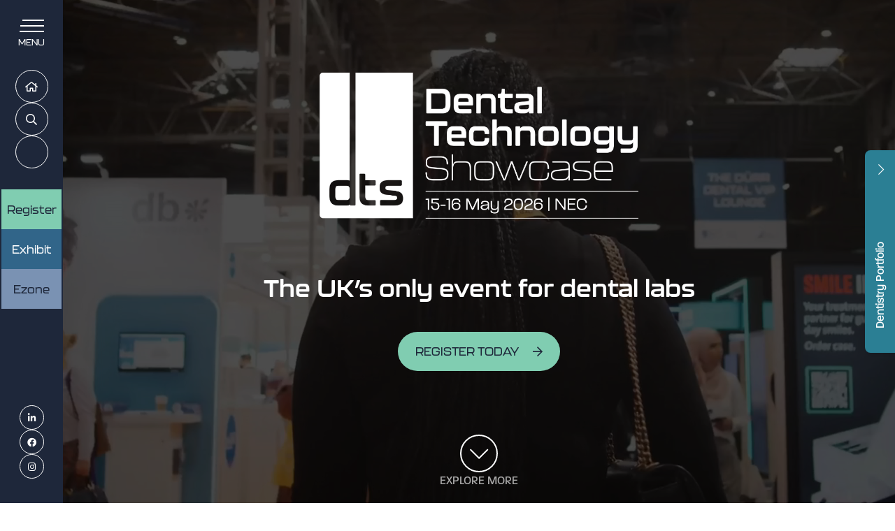

--- FILE ---
content_type: text/html;charset=utf-8
request_url: https://www.the-dts.co.uk/
body_size: 18623
content:




	<!DOCTYPE html>
	<html lang="en-GB" class="no-js">
		<head>
			
	<meta http-equiv="Content-Type" content="text/html;charset=utf-8" />

	<title>
		
			Dental Technology Showcase | DTS26 | 15-16 May | NEC
		
	</title>
	<meta name="generator" 	 content="SHOWOFF by ASP.events" />
	<meta name="author" content="">

	
	<meta name="description" content="Dental Technology Showcase is the UK's only dental show catering to dental laboratories." />
	<meta name="keywords" content="" />

	<meta name="viewport" content="width=device-width, initial-scale=1.0" />

	
	
		
		
					<meta property="og:title" content="Dental&#x20;Technology&#x20;Showcase&#x20;&#x7c;&#x20;DTS26&#x20;&#x7c;&#x20;15-16&#x20;May&#x20;&#x7c;&#x20;NEC" />  
			<meta property="og:site_name" content="Dental&#x20;Technology&#x20;Showcase&#x20;2025" />  
			<meta property="schema:description" typeof="https://schema.org/WebPage" content="Dental&#x20;Technology&#x20;Showcase&#x20;is&#x20;the&#x20;UK&#x27;s&#x20;only&#x20;dental&#x20;show&#x20;catering&#x20;to&#x20;dental&#x20;laboratories." />  
			<meta property="schema:name" typeof="https://schema.org/WebPage" content="Welcome" />  
			<meta property="schema:image" typeof="https://schema.org/WebPage" content="https://cdn.asp.events/CLIENT_CloserSt_D86EA381_5056_B739_5482D50A1A831DDD/sites/DTS-2023/media/BDCDS-and-DTS-logo.png/fit-in/1200x630/filters:no_upscale()" />  
			<meta property="og:image" content="https://cdn.asp.events/CLIENT_CloserSt_D86EA381_5056_B739_5482D50A1A831DDD/sites/DTS-2023/media/BDCDS-and-DTS-logo.png/fit-in/1200x630/filters:no_upscale()" />  
			<meta property="og:description" content="Dental&#x20;Technology&#x20;Showcase&#x20;is&#x20;the&#x20;UK&#x27;s&#x20;only&#x20;dental&#x20;show&#x20;catering&#x20;to&#x20;dental&#x20;laboratories." />  
			<meta property="og:type" content="website" />  

			<!--
			896CC470F1E666EB742EBE1ED00FBAE70FB2A37496C44A5706E43BEFED69A8C4
			-->
			<base href="https://www.the-dts.co.uk/" > 
	<meta name="robots" content="index, follow" />  
	<link rel="icon" href="https://cdn.asp.events/CLIENT_CloserSt_D86EA381_5056_B739_5482D50A1A831DDD/sites/DTS-2023/media/favicon.ico" type="image/x-icon" />  
	<link rel="canonical" href="https://www.the-dts.co.uk" />  
<!-- Google Tag Manager -->
<script>(function(w,d,s,l,i){w[l]=w[l]||[];w[l].push({'gtm.start':
new Date().getTime(),event:'gtm.js'});var f=d.getElementsByTagName(s)[0],
j=d.createElement(s),dl=l!='dataLayer'?'&l='+l:'';j.async=true;j.src=
'https://www.googletagmanager.com/gtm.js?id='+i+dl;f.parentNode.insertBefore(j,f);
})(window,document,'script','dataLayer','GTM-WWCS2L9');</script>
<!-- End Google Tag Manager -->

<meta name="google-site-verification" content="UaX_cjfRHV7aqkevIMov16fO27RoHSq3ay5pAki-Zms" />
	
	



			


			
			
				
					
				
			

			
				<link rel="stylesheet" href="https://themes.asp.events/dentistryshow2023/includes/styles/dentaltechnology2023.css?v=8" /> 
			


			
            <link href="https://fonts.googleapis.com/css?family=Oswald:400,500,600&display=swap" rel="stylesheet">
            <link rel="stylesheet" href="https://use.typekit.net/tfo6tru.css">

			
	
	<script src="https://code.jquery.com/jquery-3.5.1.min.js" integrity="sha256-9/aliU8dGd2tb6OSsuzixeV4y/faTqgFtohetphbbj0=" crossorigin="anonymous"></script>
    <script src="https://code.jquery.com/jquery-migrate-3.5.2.min.js" integrity="sha256-ocUeptHNod0gW2X1Z+ol3ONVAGWzIJXUmIs+4nUeDLI=" crossorigin="anonymous"></script>

	
    <script src="https://cdn.jsdelivr.net/npm/scriptjs@2.5.7/dist/script.min.js" integrity="sha384-+kbmEGZrjwfGzlYYiLQkgntepLDajw5ZAlz1jvKM4IVPwGH4Z+nbmccUIf9pz1Gq" crossorigin="anonymous"></script>

	
    
	    <script src="https://themes.asp.events/_base/1-2-0/includes/javascripts/dist/essentials.min.js?v=2" integrity="sha256-VH/xQ9VaI7edeFDGIzRJ1o39ePoODwG+T1ebmAilHJw=" crossorigin="anonymous"></script>
    

    
        <script src="https://themes.asp.events/_base/1-2-0/includes/javascripts/dist/global/accessibility.min.js" integrity="sha256-3ryO8Zp/KRAHeYaRhTrJ0vV4CcxzLH9OQgqW0DP3LRU=" crossorigin="anonymous" async></script>
	
    
    
	    <script src="https://themes.asp.events/dentistryshow2023/includes/javascripts/site.js?v=42" crossorigin="anonymous"></script>
    

	
	<link rel="preload" href="https://themes.asp.events/_base/1-2-0/includes/fonts/fontawesome/fontawesome-all.min.css?v=1" as="style" fetchPriority="low" onload="this.onload=null;this.rel='stylesheet'" />
	<link rel="preload" href="https://themes.asp.events/_base/1-2-0/includes/fonts/fontawesome/v4-shims.min.css?v=1" as="style" fetchPriority="low" onload="this.onload=null;this.rel='stylesheet'" />
    <noscript>
        <link href="https://themes.asp.events/_base/1-2-0/includes/fonts/fontawesome/fontawesome-all.min.css?v=1" rel="stylesheet" fetchPriority="low">
		<link href="https://themes.asp.events/_base/1-2-0/includes/fonts/fontawesome/v4-shims.min.css?v=1" rel="stylesheet" fetchPriority="low">
    </noscript>	


			
	
	
		
		
		
			<script>
				$script('https://cdn.asp.events/includes/js/jquery/magnificPopup/jquery.magnific-popup.min.js', function(){ $script('https://cdn.asp.events/includes/js/ASPModal.old.min.js'); });

				jQuery(document).ready(function(){

					jQuery(document).on('click','.js-share-button',showShareDialog);

					function showShareDialog(e)
					{
						e.preventDefault();

						var Site = jQuery(this).attr('data-site');

						if (jQuery(this).attr('data-slug') != '') {
							var PageUrl = jQuery(this).attr('data-slug');
						} else {
							var PageUrl = location.href;
						}

						var contentId = '';
						if (jQuery(this).attr('data-contentId') != '') {
							var contentId = jQuery(this).attr('data-contentId');
						}
						var shareText = jQuery(this).attr('data-shareText');
						var shareTitle = jQuery(this).attr('data-shareTitle');

						jQuery.get
							( '__share/buttons/getShareUrl'
							, { Site:Site , PageUrl:PageUrl , PageTitle:document.title, contentId:contentId, shareText:shareText, shareTitle:shareTitle }
							, redirectToShare
							);
					}

					function redirectToShare(data)
					{
						//open email share in modal
						if(data.ShareTo.indexOf('__share/email') == 0)
							openRemoteModal(data.ShareTo);
						else{

						var popupBlockerChecker = {
									check: function(popup_window){
											var _scope = this;
											if (popup_window) {
													if(/chrome/.test(navigator.userAgent.toLowerCase())){
															setTimeout(function () {
																	_scope._is_popup_blocked(_scope, popup_window);
															 },200);
													}else{
															popup_window.onload = function () {
																	_scope._is_popup_blocked(_scope, popup_window);
															};
													}
											}else{
													_scope._displayError();
											}
									},
									_is_popup_blocked: function(scope, popup_window){
											if ((popup_window.innerHeight > 0)==false){ scope._displayError(); }
									},
									_displayError: function(){
											alert("Popup Blocker is enabled! Please add this site to your exception list.");
									}
							};

							var popup = window.open(data.ShareTo,'_blank','width=800,height=650'); //'width=620,height=440'
							popupBlockerChecker.check(popup);
						}
					}

				});
			</script>
		
	

                
            
			<script src="https://themes.asp.events/dentistryshow2023/includes/javascripts/vendors/ScrollMagic.min.js" type="text/javascript"></script>
			<script src="https://themes.asp.events/dentistryshow2023/includes/javascripts/vendors/animation.gsap.min.js" type="text/javascript"></script>
			<script src="https://themes.asp.events/dentistryshow2023/includes/javascripts/vendors/debug.addIndicators.min.js" type="text/javascript"></script>
			<script src="https://themes.asp.events/dentistryshow2023/includes/javascripts/vendors/gsap.min.js" type="text/javascript"></script>
			<script src="https://themes.asp.events/dentistryshow2023/includes/javascripts/animations.js" type="text/javascript"></script>
            <script src="https://themes.asp.events/dentistryshow2023/includes/javascripts/popup.js" type="text/javascript"></script>
		</head>


	<body class="body--id-432513 t-homepage DTS-2023">
		
		
		
		<!-- Google Tag Manager (noscript) -->
<noscript><iframe src="https://www.googletagmanager.com/ns.html?id=GTM-WWCS2L9"
height="0" width="0" style="display:none;visibility:hidden"></iframe></noscript>
<!-- End Google Tag Manager (noscript) -->

<script> (function(){ var s = document.createElement('script'); var h = document.querySelector('head') || document.body; s.src = 'https://acsbapp.com/apps/app/dist/js/app.js'; s.async = true; s.onload = function(){ acsbJS.init(); }; h.appendChild(s); })(); </script> 
	

		<div class="site">
        <!--Pop Ups -->
            <div class="l-popup-intro">
				<div class="l-popup-intro__wrapper">
					
					
				</div>
			</div>
            
            <!--Loader-->
            
            
            
				
					<div class="side__fixed">
                        <div class="panel__main-title"> Dentistry Portfolio</div>
						<div class="panel panel--link panel--id-432499" style="background-image: url('https://cdn.asp.events/CLIENT_CloserSt_D86EA381_5056_B739_5482D50A1A831DDD/sites/DTS-2023/media/BDCDS-Logo-2025_no-dates_4col-large.png');">

		
		
			<a class="panel__link" href="https://birmingham.dentistryshow.co.uk" target="_blank" aria-label="BDCDS"></a>
		

	</div>

 

	<div class="panel panel--link panel--id-432500" style="background-image: url('https://cdn.asp.events/CLIENT_CloserSt_D86EA381_5056_B739_5482D50A1A831DDD/sites/DTS-2023/media/DSL-Logo-2025_no-dates_4cols-large.png');">

		
		
			<a class="panel__link" href="https://london.dentistryshow.co.uk" target="_blank" aria-label="DSL"></a>
		

	</div>
					</div>
				

			<header class="header mobile">     
                			
			     <nav class="navigation-mobile js-navigation-clone" data-original="main" data-type="accordion">
			     </nav>

				
				
					<div class="header__logo">
						<div class="panel panel--default panel--id-432504">

            
            

            
            
                <div class="panel__header">
                    <h4 class="panel__header__title">
                        Logo
                    </h4>
                </div>
            

            
            
                <div class="panel__body">
                    <p><img alt="DTS logo" src="https://cdn.asp.events/CLIENT_CloserSt_D86EA381_5056_B739_5482D50A1A831DDD/sites/DTS-2023/media/logos/DTS26-logo-WO-Dates.png" style="width: 1200px; height: 400px;" /></p>

                </div>
            

        </div>
					</div>
				

				
				
					<div class="header__cta">
						<div class="panel panel--default panel--id-432503">

            
            

            
            
                <div class="panel__header">
                    <h4 class="panel__header__title">
                        Sidebar CTA
                    </h4>
                </div>
            

            
            
                <div class="panel__body">
                    <ul>
	<li><a class="ck-button-mint" href="https://www.the-dts.co.uk/dts-tracker" target="_self" title="https://www.the-dts.co.uk/dts-tracker">Register</a></li>
	<li><a class="ck-button-aqua" href="why-exhibit-DTS" target="_self" title="why-exhibit-DTS">Exhibit</a></li>
	<li><a class="ck-button-lilac" href="https://www.the-dts.co.uk/_zone_#/" target="_blank" title="https://www.the-dts.co.uk/_zone_#/">Ezone</a></li>
</ul>

                </div>
            

        </div>
					</div>
				

			</header>

            <div class="sidebar">
                
				
				<nav class="navigation js-navigation" data-name="main">
					<!--seed:F34AC91CE243478CEB22E2026163D9708FF02CFE-->
	
		
			<ul class="menu menu--fullscreen js-menu js-menu-fullscreen menublock" menuid="1995">
		
	
	
		<li title="Home" class="is-active menu__item">

		
			<a href="welcome" target="_self" class="is-active menu__item__link menuitem menuitem--id-29766">Home</a>
		

		
		</li>
	
		<li title="Visiting" class="menu__item">

		
			<a href="why-visit-dts" target="_self" class="menu__item__link menuitem menuitem--id-29767">Visiting</a>
		

		
			
			<button class="menu__item__toggle" style="display: none;"><i class="fal fa-chevron-down"></i></button>

			
	
		<ul class="menu--sub-menu menu--sub-menu--level-1">
	
	
		<li title="Register" class="menu__item">

		
			<a href="dts-tracker" target="_blank" class="menu__item__link menuitem menuitem--id-32014">Register</a>
		

		
		</li>
	
		<li title="Why Visit?" class="menu__item">

		
			<a href="why-visit-dts" target="_self" class="menu__item__link menuitem menuitem--id-29768">Why Visit?</a>
		

		
		</li>
	
		<li title="Travel &amp; Accommodation" class="menu__item">

		
			<a href="travel-and-accommodation" target="_self" class="menu__item__link menuitem menuitem--id-29769">Travel & Accommodation</a>
		

		
		</li>
	
		<li title="FAQs" class="menu__item">

		
			<a href="dts-faqs" target="_self" class="menu__item__link menuitem menuitem--id-29771">FAQs</a>
		

		
		</li>
	
	
		</ul>
	


		
		</li>
	
		<li title="Conference" class="menu__item">

		
			<span class="menu__item__link menuitem menuitem--id-29772">Conference</span>
		

		
			
			<button class="menu__item__toggle" style="display: none;"><i class="fal fa-chevron-down"></i></button>

			
	
		<ul class="menu--sub-menu menu--sub-menu--level-1">
	
	
		<li title="2025 Conference Programme" class="menu__item">

		
			<a href="conference-programme" target="_self" class="menu__item__link menuitem menuitem--id-39009">2025 Conference Programme</a>
		

		
		</li>
	
		<li title="On-stand Education" class="menu__item">

		
			<a href="stand-education" target="_self" class="menu__item__link menuitem menuitem--id-40186">On-stand Education</a>
		

		
		</li>
	
		<li title="2025 Speakers" class="menu__item">

		
			<a href="speakers" target="_self" class="menu__item__link menuitem menuitem--id-39010">2025 Speakers</a>
		

		
		</li>
	
		<li title="Theatres" class="menu__item">

		
			<a href="theatres" target="_self" class="menu__item__link menuitem menuitem--id-30396">Theatres</a>
		

		
		</li>
	
		<li title="Conference Themes" class="menu__item">

		
			<a href="conference-themes" target="_self" class="menu__item__link menuitem menuitem--id-39195">Conference Themes</a>
		

		
		</li>
	
		<li title="Development Outcomes" class="menu__item">

		
			<a href="development-outcomes" target="_self" class="menu__item__link menuitem menuitem--id-31769">Development Outcomes</a>
		

		
		</li>
	
	
		</ul>
	


		
		</li>
	
		<li title="Exhibiting" class="menu__item">

		
			<span class="menu__item__link menuitem menuitem--id-29779">Exhibiting</span>
		

		
			
			<button class="menu__item__toggle" style="display: none;"><i class="fal fa-chevron-down"></i></button>

			
	
		<ul class="menu--sub-menu menu--sub-menu--level-1">
	
	
		<li title="Why Exhibit?" class="menu__item">

		
			<a href="why-exhibit-DTS" target="_self" class="menu__item__link menuitem menuitem--id-29780">Why Exhibit?</a>
		

		
		</li>
	
		<li title="Book a Stand" class="menu__item">

		
			<a href="https://www.the-dts.co.uk/book-stand-enquiry" target="_self" class="menu__item__link menuitem menuitem--id-30398">Book a Stand</a>
		

		
		</li>
	
		<li title="Ezone Login" class="menu__item">

		
			<a href="https://www.the-dts.co.uk/_zone_#/" target="_blank" class="menu__item__link menuitem menuitem--id-30397">Ezone Login</a>
		

		
		</li>
	
	
		</ul>
	


		
		</li>
	
		<li title="Exhibitors" class="menu__item">

		
			<span class="menu__item__link menuitem menuitem--id-29777">Exhibitors</span>
		

		
			
			<button class="menu__item__toggle" style="display: none;"><i class="fal fa-chevron-down"></i></button>

			
	
		<ul class="menu--sub-menu menu--sub-menu--level-1">
	
	
		<li title="2026 Exhibitor list" class="menu__item">

		
			<a href="exhibitor-list" target="_self" class="menu__item__link menuitem menuitem--id-32017">2026 Exhibitor list</a>
		

		
		</li>
	
	
		</ul>
	


		
		</li>
	
		<li title="News" class="menu__item">

		
			<span class="menu__item__link menuitem menuitem--id-29781">News</span>
		

		
			
			<button class="menu__item__toggle" style="display: none;"><i class="fal fa-chevron-down"></i></button>

			
	
		<ul class="menu--sub-menu menu--sub-menu--level-1">
	
	
		<li title="News" class="menu__item">

		
			<a href="news" target="_self" class="menu__item__link menuitem menuitem--id-29782">News</a>
		

		
		</li>
	
		<li title="Dentistry Connected Magazine" class="menu__item">

		
			<a href="dentistry-connected-magazine" target="_self" class="menu__item__link menuitem menuitem--id-30517">Dentistry Connected Magazine</a>
		

		
		</li>
	
	
		</ul>
	


		
		</li>
	
		<li title="Contact us" class="menu__item">

		
			<a href="contact-us" target="_self" class="menu__item__link menuitem menuitem--id-29784">Contact us</a>
		

		
		</li>
	
	
		
			</ul>
		
	


				</nav>
                
                
                
                    <div class="quick__links">
						<div class="panel panel--default panel--id-432501">

            
            

            
            
                <div class="panel__header">
                    <h4 class="panel__header__title">
                        Quick Links
                    </h4>
                </div>
            

            
            
                <div class="panel__body">
                    <ul class="ck-social-icons">
	<li><a href="welcome" target="_self" title="welcome">Home</a></li>
	<li><a href="http://search" target="_blank" title="http://search">Search</a></li>
	<li><a href="source-attribution-tracker-26" target="_blank" title="source-attribution-tracker-26">Register</a></li>
</ul>

                </div>
            

        </div>
                      </div>
				
			                   
                
				
					<div class="sidebar__cta">
						<div class="panel panel--default panel--id-432503">

            
            

            
            
                <div class="panel__header">
                    <h4 class="panel__header__title">
                        Sidebar CTA
                    </h4>
                </div>
            

            
            
                <div class="panel__body">
                    <ul>
	<li><a class="ck-button-mint" href="https://www.the-dts.co.uk/dts-tracker" target="_self" title="https://www.the-dts.co.uk/dts-tracker">Register</a></li>
	<li><a class="ck-button-aqua" href="why-exhibit-DTS" target="_self" title="why-exhibit-DTS">Exhibit</a></li>
	<li><a class="ck-button-lilac" href="https://www.the-dts.co.uk/_zone_#/" target="_blank" title="https://www.the-dts.co.uk/_zone_#/">Ezone</a></li>
</ul>

                </div>
            

        </div>
					</div>
				
                
                
                
                    <div class="social">
                        <div class="panel panel--default panel--id-432502">

            
            

            
            
                <div class="panel__header">
                    <h4 class="panel__header__title">
                        Social
                    </h4>
                </div>
            

            
            
                <div class="panel__body">
                    <ul class="ck-social-icons">
	<li><a href="https://www.linkedin.com/company/dentistry-shows" target="_blank" title="https://www.linkedin.com/company/dentistry-shows">Linkedin</a></li>
	<li><a href="https://www.facebook.com/TheDentalTechnologyShowcase" target="_blank" title="https://www.facebook.com/TheDentalTechnologyShowcase">Facebook</a></li>
	<li><a href="https://www.instagram.com/dentaltechshow/" target="_blank" title="https://www.instagram.com/dentaltechshow/">Instagram</a></li>
</ul>

                </div>
            

        </div>
                    </div>
                
                
            </div>



			
			<div class="hero">
				
                
				
					<div class="hero__logo">
						<div class="panel panel--default panel--id-432504">

            
            

            
            
                <div class="panel__header">
                    <h4 class="panel__header__title">
                        Logo
                    </h4>
                </div>
            

            
            
                <div class="panel__body">
                    <p><img alt="DTS logo" src="https://cdn.asp.events/CLIENT_CloserSt_D86EA381_5056_B739_5482D50A1A831DDD/sites/DTS-2023/media/logos/DTS26-logo-WO-Dates.png" style="width: 1200px; height: 400px;" /></p>

                </div>
            

        </div>
					</div>
				
                
				
                
				
				
					<div class="hero__text">
						<div class="panel panel--default panel--id-432493">

            
            

            
            

            
            
                <div class="panel__body">
                    <h3>The UK&rsquo;s only event for dental labs</h3>

<p><a class="ck-button-mint" href="source-attribution-tracker-26" target="_blank" title="source-attribution-tracker-26">REGISTER TODAY</a></p>

                </div>
            

        </div>
					</div>
				

				
				

				
				
					<div class="hero__video">
						<div class="panel panel--default panel--id-432468"> 
 <div class="panel__body"> 
  <p> 
   <div class="w-video w-video--id-uid_F6A38 "> 
    <video class="w-video__media" playsinline="" muted="" loop="" poster=""> 
     <source src="https://cdn.asp.events/CLIENT_CloserSt_D86EA381_5056_B739_5482D50A1A831DDD/sites/DTS-2023/media/DTS-Website-Background-video-2024.mp4" type="video/mp4"></source> Your browser does not support the video tag. 
    </video> 
   </div> </p> 
 </div> 
</div>
					</div>
				

				
				

				
				
					<div class="hero__mobile">
						<div class="panel panel--background-image panel--id-432467" style="background-image: url('https://cdn.asp.events/CLIENT_CloserSt_D86EA381_5056_B739_5482D50A1A831DDD/sites/DTS-2023/media/ASV_DENTISTRY22_5656.jpg');">

		
		
			<a class="panel__link" href="welcome" target="_blank"></a>
		

		
		

		
		
			<div class="panel__body">
				<p>No content here.</p>

			</div>
		

	</div>
					</div>
				

				<div class="hero__scroll">Explore more</div>

			</div>


			
			<div class="content">
				
	
	
		
		
		
	

	<main class="content__main">
		
			<div class="content__main__header">
				<h1 class="content__main__header__title">
					Welcome
				</h1>
			</div>
		

		
		<div class="content__main__body">
			
				
		
		
	<div class="section section--two-column section--id-1"> 
 <div class="section__body"> 
  <div class="section__body__article section__body__article--id-1"> 
   <a class="anchor" name="Building the platform for dental laboratories to prosper"></a> 
   <article class="article article--default "> 
    <div class="article__header-body"> 
     <div class="article__header"> 
      <h3 class="article__header__title"> Building the platform for dental laboratories to prosper </h3> 
     </div> 
     <div class="article__body"> 
      <p class="ck-intro-text" data-pm-slice="1 1 []">Dental Technology Showcase is the UK’s ONLY dental lab-focused event, giving you the much-needed space to network, learn and explore.</p> 
      <p class="ck-intro-text">Invest in yourself at DTS by taking the time to network and connect with your peers, meet with over 80 forward-thinking suppliers and learn from 50+ industry-accomplished speakers across 3 theatres.</p> 
      <p><a class="ck-button-mint" href="source-attribution-tracker-26" target="_self" title="source-attribution-tracker-26">REGISTER</a></p> 
     </div> 
    </div> 
   </article> 
   <script>
		$script('https://themes.asp.events/_base/1-2-0/includes/javascripts/src/modules/pages/anchor.js?v=1');
	</script> 
  </div> 
  <div class="section__body__article section__body__article--id-2"> 
   <article class="article article--default "> 
    <div class="article__image"> 
     <img src="https://cdn.asp.events/CLIENT_CloserSt_D86EA381_5056_B739_5482D50A1A831DDD/sites/DTS-2023/media/asv29852.jpg" alt="" /> 
    </div> 
   </article> 
   <script>
		$script('https://themes.asp.events/_base/1-2-0/includes/javascripts/src/modules/pages/anchor.js?v=1');
	</script> 
  </div> 
 </div> 
</div> 
<div class="section section--four-column section--id-2 section--No--Padding"> 
 <div class="section__body"> 
  <div class="section__body__article section__body__article--id-1"> 
   <a class="anchor" name="1,500+"></a> 
   <article class="article article--stats"> 
    <div class="article__header-body"> 
     <div class="article__header"> 
      <h3 class="article__header__title"> <span class="counter"> 1,500+ </span> </h3> 
     </div> 
     <div class="article__body">
       VISITORS 
     </div> 
    </div> 
   </article> 
   <script>
		$script('https://themes.asp.events/_base/1-2-0/includes/javascripts/src/modules/pages/anchor.js');
    </script> 
  </div> 
  <div class="section__body__article section__body__article--id-2"> 
   <a class="anchor" name="60+"></a> 
   <article class="article article--stats"> 
    <div class="article__header-body"> 
     <div class="article__header"> 
      <h3 class="article__header__title"> <span class="counter"> 60+ </span> </h3> 
     </div> 
     <div class="article__body">
       EXHIBITORS 
     </div> 
    </div> 
   </article> 
   <script>
		$script('https://themes.asp.events/_base/1-2-0/includes/javascripts/src/modules/pages/anchor.js');
    </script> 
  </div> 
  <div class="section__body__article section__body__article--id-3"> 
   <a class="anchor" name="50+"></a> 
   <article class="article article--stats"> 
    <div class="article__header-body"> 
     <div class="article__header"> 
      <h3 class="article__header__title"> <span class="counter"> 50+ </span> </h3> 
     </div> 
     <div class="article__body">
       SPEAKERS 
     </div> 
    </div> 
   </article> 
   <script>
		$script('https://themes.asp.events/_base/1-2-0/includes/javascripts/src/modules/pages/anchor.js');
    </script> 
  </div> 
  <div class="section__body__article section__body__article--id-4"> 
   <a class="anchor" name="40+"></a> 
   <article class="article article--stats"> 
    <div class="article__header-body"> 
     <div class="article__header"> 
      <h3 class="article__header__title"> <span class="counter"> 40+ </span> </h3> 
     </div> 
     <div class="article__body">
       CONTENT HOURS 
     </div> 
    </div> 
   </article> 
   <script>
		$script('https://themes.asp.events/_base/1-2-0/includes/javascripts/src/modules/pages/anchor.js');
    </script> 
  </div> 
 </div> 
</div> 
<div class="section section--two-column section--id-3"> 
 <div class="section__body"> 
  <div class="section__body__article section__body__article--id-1"> 
   <a class="anchor" name="2025 PROGRAMME"></a> 
   <article class="article article--default "> 
    <div class="article__header-body"> 
     <div class="article__header"> 
      <h3 class="article__header__title"> <p style="text-align: center;">2025 PROGRAMME</p> </h3> 
     </div> 
     <div class="article__body"> 
      <p><img alt="Programme" src="https://cdn.asp.events/CLIENT_CloserSt_D86EA381_5056_B739_5482D50A1A831DDD/sites/DTS-2023/media/DTS-Programme-2024.png" style="width: 1200px; height: 1200px;" /></p> 
      <p style="text-align: center;"><a class="ck-button-mint" href="conference-programme" target="_self" title="conference-programme">SEE FULL PROGRAMME</a></p> 
     </div> 
    </div> 
   </article> 
   <script>
		$script('https://themes.asp.events/_base/1-2-0/includes/javascripts/src/modules/pages/anchor.js?v=1');
	</script> 
  </div> 
  <div class="section__body__article section__body__article--id-2"> 
   <a class="anchor" name="2025&nbsp;SPEAKERS"></a> 
   <article class="article article--default "> 
    <div class="article__header-body"> 
     <div class="article__header"> 
      <h3 class="article__header__title"> <p style="text-align: center;">2025 SPEAKERS</p> </h3> 
     </div> 
     <div class="article__body"> 
      <p><img alt="DTS" src="https://cdn.asp.events/CLIENT_CloserSt_D86EA381_5056_B739_5482D50A1A831DDD/sites/DTS-2023/media/DTS-speaker-2024.png" style="width: 1200px; height: 1200px;" /></p> 
      <p style="text-align: center;"><a aria-describedby="ui-tooltip-0" class="ck-button-mint" href="speakers" target="_self" title="">SEE FULL LINE-UP</a></p> 
     </div> 
    </div> 
   </article> 
   <script>
		$script('https://themes.asp.events/_base/1-2-0/includes/javascripts/src/modules/pages/anchor.js?v=1');
	</script> 
  </div> 
 </div> 
</div> 
<div class="section section--one-column section--id-4"> 
 <div class="section__body"> 
  <div class="section__body__article section__body__article--id-1"> 
   <a class="anchor" name="2025&nbsp;Highlights"></a> 
   <article class="article article--default "> 
    <div class="article__header-body"> 
     <div class="article__header"> 
      <h3 class="article__header__title"> <p style="text-align: center;">2025 Highlights</p> </h3> 
     </div> 
     <div class="article__body"> 
      <p style="text-align: center;"><iframe width="560" height="315" src="https://www.youtube.com/embed/QZGKyDTufTU?si=yVcqpYu3Y43RIBBW" title="YouTube video player" frameborder="0" allow="accelerometer; autoplay; clipboard-write; encrypted-media; gyroscope; picture-in-picture; web-share" referrerpolicy="strict-origin-when-cross-origin" allowfullscreen=""></iframe></p> 
     </div> 
    </div> 
   </article> 
   <script>
		$script('https://themes.asp.events/_base/1-2-0/includes/javascripts/src/modules/pages/anchor.js?v=1');
	</script> 
  </div> 
 </div> 
</div> 
<div class="section section--one-column section--id-5"> 
 <div class="section__body"> 
  <div class="section__body__article section__body__article--id-1"> 
   <article class="article article--default "> 
   </article> 
   <script>
		$script('https://themes.asp.events/_base/1-2-0/includes/javascripts/src/modules/pages/anchor.js?v=1');
	</script> 
  </div> 
 </div> 
</div> 
<div class="section section--two-column section--id-6 section--Tabs"> 
 <div class="section__body"> 
  <div class="section__body__article section__body__article--id-1"> 
   <a class="anchor" name="News"></a> 
   <article class="article article--tabs"> 
    <div class="article__header-body"> 
     <div class="article__header"> 
      <h3 class="article__header__title"> News </h3> 
     </div> 
     <div class="article__body"> 
      <div class="js-library-list-outer" searchgroup="D0BFC0C2-news">
       <script type="text/javascript">$script('https://cdn.asp.events/includes/js/librarysearch.js');</script>
       <div class="js-librarylistwrapper" data-totalcount="90" data-librarytitle="News"> 
        <div class="m-libraries-news-list m-libraries-news-list--carousel m-libraries-news-list--carousel--v2 js-m-libraries-list-carousel w-icatcher-carousel"> 
         <div class="m-libraries-news-list__loading"> 
          <div class="p-loader p-loader--overlay js-w-library-loading" searchgroup="D0BFC0C2-news"> 
           <span class="p-loader__icon"></span> 
           <span class="p-loader__text">Loading</span> 
          </div> 
         </div> 
         <ul class="m-libraries-news-list__items js-library-list js-m-libraries-list-carousel-items" searchgroup="D0BFC0C2-news" searchrefresh=".m-libraries-news-list__count"> 
          <li class="m-libraries-news-list__items__item m-libraries-news-list__items__item--id-821662  js-library-item" data-content-i-d="821662"> 
           <div class="m-libraries-news-list__items__item__wrapper"> 
            <div class="m-libraries-news-list__items__item__image m-libraries-news-list__items__item__image--cover" style="background-image: url('https://cdn.asp.events/CLIENT_CloserSt_D86EA381_5056_B739_5482D50A1A831DDD/sites/DTS-2023/media/libraries/news/News-entries-squares-1-.png/fit-in/500x500/filters:no_upscale()');"> 
             <a class="m-libraries-news-list__items__item__image__link" href="news/argen-digital-skillbond-award-winning-digital-support"> <img src="https://cdn.asp.events/CLIENT_CloserSt_D86EA381_5056_B739_5482D50A1A831DDD/sites/DTS-2023/media/libraries/news/News-entries-squares-1-.png/fit-in/500x500/filters:no_upscale()" alt="Argen Digital by Skillbond - Award Winning Digital Support" /> </a> 
            </div> 
            <div class="m-libraries-news-list__items__item__header"> 
             <h2 class="m-libraries-news-list__items__item__header__title"> <a class="m-libraries-news-list__items__item__header__title__link js-librarylink-entry" href="news/argen-digital-skillbond-award-winning-digital-support">Argen Digital by Skillbond - Award Winning Digital Support</a>  </h2> 
             <div class="m-libraries-news-list__items__item__header__meta "> 
              <span class="m-libraries-news-list__items__item__header__meta__date"> 17 Dec 2025 </span> 
             </div> 
            </div> 
            <div class="m-libraries-news-list__items__item__body">
              Skillbond&nbsp;offers an award-winning customer and technical support service, with expert guidance through a dedicated, highly motivated team based in High Wycombe.&nbsp; 
            </div> 
            <div class="m-libraries-news-list__items__item__footer"> 
             <div class="m-libraries-news-list__items__item__footer__more"> 
              <a class="p-button p-button--primary p-button--small js-librarylink-entry" href="news/argen-digital-skillbond-award-winning-digital-support"> Read More </a> 
             </div> 
             <div class="m-libraries-news-list__items__item__footer__toolbar"> 
              <div class="p-button-group"> 
               <a href="javascript:void(0)" class="p-button p-button--icon js-share-overlay-trigger" data-slug="news/argen-digital-skillbond-award-winning-digital-support" data-title="Argen Digital by Skillbond - Award Winning Digital Support" data-image="https://cdn.asp.events/CLIENT_CloserSt_D86EA381_5056_B739_5482D50A1A831DDD/sites/DTS-2023/media/libraries/news/News-entries-squares-1-.png/fit-in/500x500/filters:no_upscale()"> 
                <svg class="p-icon p-icon--svg p-icon--small p-icon--color-muted p-icon--share"> 
                 <use xlink:href="https://themes.asp.events/_base/1-2-0/includes/icons/general.svg#icon-share"></use> 
                </svg> </a> 
              </div> 
             </div> 
            </div> 
            <div class="m-libraries-news-list__items__item__widgets"> 
             <div class="m-libraries-news-list__items__item__widgets__share"> 
              <script>
    	if ( window.showoff ) {
    		window.showoff.translations.widgets.share = {"message":"","copyurl":"Copy URL","cb_shareemail_message":"Message","cb_shareemail_emailto":"To:","cb_shareemail_submit":"Send Email","cb_shareemail_replyTo":"From:","cb_shareemail_replyTo_hint":"The email the recipient can reply to","viaurl":"Share via URL","cb_shareemail_subject":"Have a look at our page!","title":"Share","viasocialmedia":"Share via social media","cb_shareemail_body":"A page has been shared with you! Have a look at our page:","cb_shareemail_emailto_hint":"The email of the recipient"};
    	}
    </script> 
              <div class="w-share w-share--overlay js-share-overlay"> 
               <div class="widget-share js-share-wrapper"> 
                <ul class="widget-share__list"> 
                 <li class="widget-share__list__item"> <a href="javascript:void(0)" class="widget-share__list__item__link widget-share__list__item__link--twitter js-share-button js-share-twitter" data-site="twitter" data-slug="https://www.the-dts.co.uk/news/argen-digital-skillbond-award-winning-digital-support" data-contentid="821662" data-sharetext="" data-sharetitle=""> <span class="widget-share__list__item__link__icon"> <i class="fa fa-brands fa-twitter"></i> </span> <span class="widget-share__list__item__link__title">Twitter</span> </a> </li> 
                 <li class="widget-share__list__item"> <a href="javascript:void(0)" class="widget-share__list__item__link widget-share__list__item__link--facebook js-share-button js-share-facebook" data-site="facebook" data-slug="https://www.the-dts.co.uk/news/argen-digital-skillbond-award-winning-digital-support" data-contentid="821662" data-sharetext="" data-sharetitle=""> <span class="widget-share__list__item__link__icon"> <i class="fa fa-brands fa-facebook"></i> </span> <span class="widget-share__list__item__link__title">Facebook</span> </a> </li> 
                 <li class="widget-share__list__item"> <a href="javascript:void(0)" class="widget-share__list__item__link widget-share__list__item__link--linkedin js-share-button js-share-linkedin" data-site="linkedin" data-slug="https://www.the-dts.co.uk/news/argen-digital-skillbond-award-winning-digital-support" data-contentid="821662" data-sharetext="" data-sharetitle=""> <span class="widget-share__list__item__link__icon"> <i class="fa fa-brands fa-linkedin"></i> </span> <span class="widget-share__list__item__link__title">LinkedIn</span> </a> </li> 
                 <li class="widget-share__list__item"> <a href="javascript:void(0)" class="widget-share__list__item__link widget-share__list__item__link--email js-share-button js-share-email" data-site="email" data-slug="https://www.the-dts.co.uk/news/argen-digital-skillbond-award-winning-digital-support" data-contentid="821662" data-sharetext="" data-sharetitle=""> <span class="widget-share__list__item__link__icon"> <i class="fa fa-regular fa-envelope fa-envelope-o"></i> </span> <span class="widget-share__list__item__link__title">Email</span> </a> </li> 
                </ul> 
               </div> 
              </div> 
             </div> 
            </div> 
           </div> </li> 
          <li class="m-libraries-news-list__items__item m-libraries-news-list__items__item--id-821197  js-library-item" data-content-i-d="821197"> 
           <div class="m-libraries-news-list__items__item__wrapper"> 
            <div class="m-libraries-news-list__items__item__image m-libraries-news-list__items__item__image--cover" style="background-image: url('https://cdn.asp.events/CLIENT_CloserSt_D86EA381_5056_B739_5482D50A1A831DDD/sites/DTS-2023/media/libraries/news/7.png/fit-in/500x500/filters:no_upscale()');"> 
             <a class="m-libraries-news-list__items__item__image__link" href="news/overcoming-quiet-weight-self-doubt"> <img src="https://cdn.asp.events/CLIENT_CloserSt_D86EA381_5056_B739_5482D50A1A831DDD/sites/DTS-2023/media/libraries/news/7.png/fit-in/500x500/filters:no_upscale()" alt="Overcoming the quiet weight of self-doubt" /> </a> 
            </div> 
            <div class="m-libraries-news-list__items__item__header"> 
             <h2 class="m-libraries-news-list__items__item__header__title"> <a class="m-libraries-news-list__items__item__header__title__link js-librarylink-entry" href="news/overcoming-quiet-weight-self-doubt">Overcoming the quiet weight of self-doubt</a>  </h2> 
             <div class="m-libraries-news-list__items__item__header__meta "> 
              <span class="m-libraries-news-list__items__item__header__meta__date"> 16 Dec 2025 </span> 
             </div> 
            </div> 
            <div class="m-libraries-news-list__items__item__body">
              Nina Frketin introduces an honest, hopeful conversation about imposter syndrome ahead of her Dental Technology Showcase 2026 session, exploring why it affects so many dental technicians and how shared ... 
            </div> 
            <div class="m-libraries-news-list__items__item__footer"> 
             <div class="m-libraries-news-list__items__item__footer__more"> 
              <a class="p-button p-button--primary p-button--small js-librarylink-entry" href="news/overcoming-quiet-weight-self-doubt"> Read More </a> 
             </div> 
             <div class="m-libraries-news-list__items__item__footer__toolbar"> 
              <div class="p-button-group"> 
               <a href="javascript:void(0)" class="p-button p-button--icon js-share-overlay-trigger" data-slug="news/overcoming-quiet-weight-self-doubt" data-title="Overcoming the quiet weight of self-doubt" data-image="https://cdn.asp.events/CLIENT_CloserSt_D86EA381_5056_B739_5482D50A1A831DDD/sites/DTS-2023/media/libraries/news/7.png/fit-in/500x500/filters:no_upscale()"> 
                <svg class="p-icon p-icon--svg p-icon--small p-icon--color-muted p-icon--share"> 
                 <use xlink:href="https://themes.asp.events/_base/1-2-0/includes/icons/general.svg#icon-share"></use> 
                </svg> </a> 
              </div> 
             </div> 
            </div> 
            <div class="m-libraries-news-list__items__item__widgets"> 
             <div class="m-libraries-news-list__items__item__widgets__share"> 
              <script>
    	if ( window.showoff ) {
    		window.showoff.translations.widgets.share = {"message":"","copyurl":"Copy URL","cb_shareemail_message":"Message","cb_shareemail_emailto":"To:","cb_shareemail_submit":"Send Email","cb_shareemail_replyTo":"From:","cb_shareemail_replyTo_hint":"The email the recipient can reply to","viaurl":"Share via URL","cb_shareemail_subject":"Have a look at our page!","title":"Share","viasocialmedia":"Share via social media","cb_shareemail_body":"A page has been shared with you! Have a look at our page:","cb_shareemail_emailto_hint":"The email of the recipient"};
    	}
    </script> 
              <div class="w-share w-share--overlay js-share-overlay"> 
               <div class="widget-share js-share-wrapper"> 
                <ul class="widget-share__list"> 
                 <li class="widget-share__list__item"> <a href="javascript:void(0)" class="widget-share__list__item__link widget-share__list__item__link--twitter js-share-button js-share-twitter" data-site="twitter" data-slug="https://www.the-dts.co.uk/news/overcoming-quiet-weight-self-doubt" data-contentid="821197" data-sharetext="" data-sharetitle=""> <span class="widget-share__list__item__link__icon"> <i class="fa fa-brands fa-twitter"></i> </span> <span class="widget-share__list__item__link__title">Twitter</span> </a> </li> 
                 <li class="widget-share__list__item"> <a href="javascript:void(0)" class="widget-share__list__item__link widget-share__list__item__link--facebook js-share-button js-share-facebook" data-site="facebook" data-slug="https://www.the-dts.co.uk/news/overcoming-quiet-weight-self-doubt" data-contentid="821197" data-sharetext="" data-sharetitle=""> <span class="widget-share__list__item__link__icon"> <i class="fa fa-brands fa-facebook"></i> </span> <span class="widget-share__list__item__link__title">Facebook</span> </a> </li> 
                 <li class="widget-share__list__item"> <a href="javascript:void(0)" class="widget-share__list__item__link widget-share__list__item__link--linkedin js-share-button js-share-linkedin" data-site="linkedin" data-slug="https://www.the-dts.co.uk/news/overcoming-quiet-weight-self-doubt" data-contentid="821197" data-sharetext="" data-sharetitle=""> <span class="widget-share__list__item__link__icon"> <i class="fa fa-brands fa-linkedin"></i> </span> <span class="widget-share__list__item__link__title">LinkedIn</span> </a> </li> 
                 <li class="widget-share__list__item"> <a href="javascript:void(0)" class="widget-share__list__item__link widget-share__list__item__link--email js-share-button js-share-email" data-site="email" data-slug="https://www.the-dts.co.uk/news/overcoming-quiet-weight-self-doubt" data-contentid="821197" data-sharetext="" data-sharetitle=""> <span class="widget-share__list__item__link__icon"> <i class="fa fa-regular fa-envelope fa-envelope-o"></i> </span> <span class="widget-share__list__item__link__title">Email</span> </a> </li> 
                </ul> 
               </div> 
              </div> 
             </div> 
            </div> 
           </div> </li> 
          <li class="m-libraries-news-list__items__item m-libraries-news-list__items__item--id-726562  js-library-item" data-content-i-d="726562"> 
           <div class="m-libraries-news-list__items__item__wrapper"> 
            <div class="m-libraries-news-list__items__item__image m-libraries-news-list__items__item__image--cover" style="background-image: url('https://cdn.asp.events/CLIENT_CloserSt_D86EA381_5056_B739_5482D50A1A831DDD/sites/DTS-2023/media/libraries/news/resized.jpg/fit-in/500x500/filters:no_upscale()');"> 
             <a class="m-libraries-news-list__items__item__image__link" href="news/dont-forget-register-dental-technology-showcase-dts-2025-ultimate-event-innovators"> <img src="https://cdn.asp.events/CLIENT_CloserSt_D86EA381_5056_B739_5482D50A1A831DDD/sites/DTS-2023/media/libraries/news/resized.jpg/fit-in/500x500/filters:no_upscale()" alt="The ultimate event for innovators!" /> </a> 
            </div> 
            <div class="m-libraries-news-list__items__item__header"> 
             <h2 class="m-libraries-news-list__items__item__header__title"> <a class="m-libraries-news-list__items__item__header__title__link js-librarylink-entry" href="news/dont-forget-register-dental-technology-showcase-dts-2025-ultimate-event-innovators">The ultimate event for innovators!</a>  </h2> 
             <div class="m-libraries-news-list__items__item__header__meta "> 
              <span class="m-libraries-news-list__items__item__header__meta__date"> 30 Apr 2025 </span> 
             </div> 
            </div> 
            <div class="m-libraries-news-list__items__item__body">
              The Dental Technology Showcase 2025 is back! Taking place at the NEC Birmingham on 16-17 May 2025, this is your chance to discover the latest advancements in dental technology, explore game-changing i ... 
            </div> 
            <div class="m-libraries-news-list__items__item__footer"> 
             <div class="m-libraries-news-list__items__item__footer__more"> 
              <a class="p-button p-button--primary p-button--small js-librarylink-entry" href="news/dont-forget-register-dental-technology-showcase-dts-2025-ultimate-event-innovators"> Read More </a> 
             </div> 
             <div class="m-libraries-news-list__items__item__footer__toolbar"> 
              <div class="p-button-group"> 
               <a href="javascript:void(0)" class="p-button p-button--icon js-share-overlay-trigger" data-slug="news/dont-forget-register-dental-technology-showcase-dts-2025-ultimate-event-innovators" data-title="The ultimate event for innovators!" data-image="https://cdn.asp.events/CLIENT_CloserSt_D86EA381_5056_B739_5482D50A1A831DDD/sites/DTS-2023/media/libraries/news/resized.jpg/fit-in/500x500/filters:no_upscale()"> 
                <svg class="p-icon p-icon--svg p-icon--small p-icon--color-muted p-icon--share"> 
                 <use xlink:href="https://themes.asp.events/_base/1-2-0/includes/icons/general.svg#icon-share"></use> 
                </svg> </a> 
              </div> 
             </div> 
            </div> 
            <div class="m-libraries-news-list__items__item__widgets"> 
             <div class="m-libraries-news-list__items__item__widgets__share"> 
              <script>
    	if ( window.showoff ) {
    		window.showoff.translations.widgets.share = {"message":"","copyurl":"Copy URL","cb_shareemail_message":"Message","cb_shareemail_emailto":"To:","cb_shareemail_submit":"Send Email","cb_shareemail_replyTo":"From:","cb_shareemail_replyTo_hint":"The email the recipient can reply to","viaurl":"Share via URL","cb_shareemail_subject":"Have a look at our page!","title":"Share","viasocialmedia":"Share via social media","cb_shareemail_body":"A page has been shared with you! Have a look at our page:","cb_shareemail_emailto_hint":"The email of the recipient"};
    	}
    </script> 
              <div class="w-share w-share--overlay js-share-overlay"> 
               <div class="widget-share js-share-wrapper"> 
                <ul class="widget-share__list"> 
                 <li class="widget-share__list__item"> <a href="javascript:void(0)" class="widget-share__list__item__link widget-share__list__item__link--twitter js-share-button js-share-twitter" data-site="twitter" data-slug="https://www.the-dts.co.uk/news/dont-forget-register-dental-technology-showcase-dts-2025-ultimate-event-innovators" data-contentid="726562" data-sharetext="" data-sharetitle=""> <span class="widget-share__list__item__link__icon"> <i class="fa fa-brands fa-twitter"></i> </span> <span class="widget-share__list__item__link__title">Twitter</span> </a> </li> 
                 <li class="widget-share__list__item"> <a href="javascript:void(0)" class="widget-share__list__item__link widget-share__list__item__link--facebook js-share-button js-share-facebook" data-site="facebook" data-slug="https://www.the-dts.co.uk/news/dont-forget-register-dental-technology-showcase-dts-2025-ultimate-event-innovators" data-contentid="726562" data-sharetext="" data-sharetitle=""> <span class="widget-share__list__item__link__icon"> <i class="fa fa-brands fa-facebook"></i> </span> <span class="widget-share__list__item__link__title">Facebook</span> </a> </li> 
                 <li class="widget-share__list__item"> <a href="javascript:void(0)" class="widget-share__list__item__link widget-share__list__item__link--linkedin js-share-button js-share-linkedin" data-site="linkedin" data-slug="https://www.the-dts.co.uk/news/dont-forget-register-dental-technology-showcase-dts-2025-ultimate-event-innovators" data-contentid="726562" data-sharetext="" data-sharetitle=""> <span class="widget-share__list__item__link__icon"> <i class="fa fa-brands fa-linkedin"></i> </span> <span class="widget-share__list__item__link__title">LinkedIn</span> </a> </li> 
                 <li class="widget-share__list__item"> <a href="javascript:void(0)" class="widget-share__list__item__link widget-share__list__item__link--email js-share-button js-share-email" data-site="email" data-slug="https://www.the-dts.co.uk/news/dont-forget-register-dental-technology-showcase-dts-2025-ultimate-event-innovators" data-contentid="726562" data-sharetext="" data-sharetitle=""> <span class="widget-share__list__item__link__icon"> <i class="fa fa-regular fa-envelope fa-envelope-o"></i> </span> <span class="widget-share__list__item__link__title">Email</span> </a> </li> 
                </ul> 
               </div> 
              </div> 
             </div> 
            </div> 
           </div> </li> 
          <li class="m-libraries-news-list__items__item m-libraries-news-list__items__item--id-726516  js-library-item" data-content-i-d="726516"> 
           <div class="m-libraries-news-list__items__item__wrapper"> 
            <div class="m-libraries-news-list__items__item__image m-libraries-news-list__items__item__image--cover" style="background-image: url('https://cdn.asp.events/CLIENT_CloserSt_D86EA381_5056_B739_5482D50A1A831DDD/sites/DTS-2023/media/libraries/news/Ebulletin-cover-images-600-x-400-px-.png/fit-in/500x500/filters:no_upscale()');"> 
             <a class="m-libraries-news-list__items__item__image__link" href="news/interview-adam-nulty"> <img src="https://cdn.asp.events/CLIENT_CloserSt_D86EA381_5056_B739_5482D50A1A831DDD/sites/DTS-2023/media/libraries/news/Ebulletin-cover-images-600-x-400-px-.png/fit-in/500x500/filters:no_upscale()" alt="Interview with Adam Nulty" /> </a> 
            </div> 
            <div class="m-libraries-news-list__items__item__header"> 
             <h2 class="m-libraries-news-list__items__item__header__title"> <a class="m-libraries-news-list__items__item__header__title__link js-librarylink-entry" href="news/interview-adam-nulty">Interview with Adam Nulty</a>  </h2> 
             <div class="m-libraries-news-list__items__item__header__meta "> 
              <span class="m-libraries-news-list__items__item__header__meta__date"> 29 Apr 2025 </span> 
             </div> 
            </div> 
            <div class="m-libraries-news-list__items__item__body">
              My name's Adam Nulty and I’m President and Course Director (otherwise known as the Digital Dentist) from the International Digital Dental Academy (IDDA). 
            </div> 
            <div class="m-libraries-news-list__items__item__footer"> 
             <div class="m-libraries-news-list__items__item__footer__more"> 
              <a class="p-button p-button--primary p-button--small js-librarylink-entry" href="news/interview-adam-nulty"> Read More </a> 
             </div> 
             <div class="m-libraries-news-list__items__item__footer__toolbar"> 
              <div class="p-button-group"> 
               <a href="javascript:void(0)" class="p-button p-button--icon js-share-overlay-trigger" data-slug="news/interview-adam-nulty" data-title="Interview with Adam Nulty" data-image="https://cdn.asp.events/CLIENT_CloserSt_D86EA381_5056_B739_5482D50A1A831DDD/sites/DTS-2023/media/libraries/news/Ebulletin-cover-images-600-x-400-px-.png/fit-in/500x500/filters:no_upscale()"> 
                <svg class="p-icon p-icon--svg p-icon--small p-icon--color-muted p-icon--share"> 
                 <use xlink:href="https://themes.asp.events/_base/1-2-0/includes/icons/general.svg#icon-share"></use> 
                </svg> </a> 
              </div> 
             </div> 
            </div> 
            <div class="m-libraries-news-list__items__item__widgets"> 
             <div class="m-libraries-news-list__items__item__widgets__share"> 
              <script>
    	if ( window.showoff ) {
    		window.showoff.translations.widgets.share = {"message":"","copyurl":"Copy URL","cb_shareemail_message":"Message","cb_shareemail_emailto":"To:","cb_shareemail_submit":"Send Email","cb_shareemail_replyTo":"From:","cb_shareemail_replyTo_hint":"The email the recipient can reply to","viaurl":"Share via URL","cb_shareemail_subject":"Have a look at our page!","title":"Share","viasocialmedia":"Share via social media","cb_shareemail_body":"A page has been shared with you! Have a look at our page:","cb_shareemail_emailto_hint":"The email of the recipient"};
    	}
    </script> 
              <div class="w-share w-share--overlay js-share-overlay"> 
               <div class="widget-share js-share-wrapper"> 
                <ul class="widget-share__list"> 
                 <li class="widget-share__list__item"> <a href="javascript:void(0)" class="widget-share__list__item__link widget-share__list__item__link--twitter js-share-button js-share-twitter" data-site="twitter" data-slug="https://www.the-dts.co.uk/news/interview-adam-nulty" data-contentid="726516" data-sharetext="" data-sharetitle=""> <span class="widget-share__list__item__link__icon"> <i class="fa fa-brands fa-twitter"></i> </span> <span class="widget-share__list__item__link__title">Twitter</span> </a> </li> 
                 <li class="widget-share__list__item"> <a href="javascript:void(0)" class="widget-share__list__item__link widget-share__list__item__link--facebook js-share-button js-share-facebook" data-site="facebook" data-slug="https://www.the-dts.co.uk/news/interview-adam-nulty" data-contentid="726516" data-sharetext="" data-sharetitle=""> <span class="widget-share__list__item__link__icon"> <i class="fa fa-brands fa-facebook"></i> </span> <span class="widget-share__list__item__link__title">Facebook</span> </a> </li> 
                 <li class="widget-share__list__item"> <a href="javascript:void(0)" class="widget-share__list__item__link widget-share__list__item__link--linkedin js-share-button js-share-linkedin" data-site="linkedin" data-slug="https://www.the-dts.co.uk/news/interview-adam-nulty" data-contentid="726516" data-sharetext="" data-sharetitle=""> <span class="widget-share__list__item__link__icon"> <i class="fa fa-brands fa-linkedin"></i> </span> <span class="widget-share__list__item__link__title">LinkedIn</span> </a> </li> 
                 <li class="widget-share__list__item"> <a href="javascript:void(0)" class="widget-share__list__item__link widget-share__list__item__link--email js-share-button js-share-email" data-site="email" data-slug="https://www.the-dts.co.uk/news/interview-adam-nulty" data-contentid="726516" data-sharetext="" data-sharetitle=""> <span class="widget-share__list__item__link__icon"> <i class="fa fa-regular fa-envelope fa-envelope-o"></i> </span> <span class="widget-share__list__item__link__title">Email</span> </a> </li> 
                </ul> 
               </div> 
              </div> 
             </div> 
            </div> 
           </div> </li> 
          <li class="m-libraries-news-list__items__item m-libraries-news-list__items__item--id-715656  js-library-item" data-content-i-d="715656"> 
           <div class="m-libraries-news-list__items__item__wrapper"> 
            <div class="m-libraries-news-list__items__item__image m-libraries-news-list__items__item__image--cover" style="background-image: url('https://cdn.asp.events/CLIENT_CloserSt_D86EA381_5056_B739_5482D50A1A831DDD/sites/DTS-2023/media/libraries/news/DDT-DSxDTS-25-web.png/fit-in/500x500/filters:no_upscale()');"> 
             <a class="m-libraries-news-list__items__item__image__link" href="news/ready-revolutionary-digital-dentistry-experience-dts-2025"> <img src="https://cdn.asp.events/CLIENT_CloserSt_D86EA381_5056_B739_5482D50A1A831DDD/sites/DTS-2023/media/libraries/news/DDT-DSxDTS-25-web.png/fit-in/500x500/filters:no_upscale()" alt="Get ready for a revolutionary digital dentistry experience at DTS 2025" /> </a> 
            </div> 
            <div class="m-libraries-news-list__items__item__header"> 
             <h2 class="m-libraries-news-list__items__item__header__title"> <a class="m-libraries-news-list__items__item__header__title__link js-librarylink-entry" href="news/ready-revolutionary-digital-dentistry-experience-dts-2025">Get ready for a revolutionary digital dentistry experience at DTS 2025</a>  </h2> 
             <div class="m-libraries-news-list__items__item__header__meta "> 
              <span class="m-libraries-news-list__items__item__header__meta__date"> 25 Mar 2025 </span> 
             </div> 
            </div> 
            <div class="m-libraries-news-list__items__item__body">
              The Digital Dentistry Theatre is set to be the show-stopping highlight at this year’s Dental Technology Showcase, taking place on 16-17 May at the NEC Birmingham. Supported by the International Digita ... 
            </div> 
            <div class="m-libraries-news-list__items__item__footer"> 
             <div class="m-libraries-news-list__items__item__footer__more"> 
              <a class="p-button p-button--primary p-button--small js-librarylink-entry" href="news/ready-revolutionary-digital-dentistry-experience-dts-2025"> Read More </a> 
             </div> 
             <div class="m-libraries-news-list__items__item__footer__toolbar"> 
              <div class="p-button-group"> 
               <a href="javascript:void(0)" class="p-button p-button--icon js-share-overlay-trigger" data-slug="news/ready-revolutionary-digital-dentistry-experience-dts-2025" data-title="Get ready for a revolutionary digital dentistry experience at DTS 2025" data-image="https://cdn.asp.events/CLIENT_CloserSt_D86EA381_5056_B739_5482D50A1A831DDD/sites/DTS-2023/media/libraries/news/DDT-DSxDTS-25-web.png/fit-in/500x500/filters:no_upscale()"> 
                <svg class="p-icon p-icon--svg p-icon--small p-icon--color-muted p-icon--share"> 
                 <use xlink:href="https://themes.asp.events/_base/1-2-0/includes/icons/general.svg#icon-share"></use> 
                </svg> </a> 
              </div> 
             </div> 
            </div> 
            <div class="m-libraries-news-list__items__item__widgets"> 
             <div class="m-libraries-news-list__items__item__widgets__share"> 
              <script>
    	if ( window.showoff ) {
    		window.showoff.translations.widgets.share = {"message":"","copyurl":"Copy URL","cb_shareemail_message":"Message","cb_shareemail_emailto":"To:","cb_shareemail_submit":"Send Email","cb_shareemail_replyTo":"From:","cb_shareemail_replyTo_hint":"The email the recipient can reply to","viaurl":"Share via URL","cb_shareemail_subject":"Have a look at our page!","title":"Share","viasocialmedia":"Share via social media","cb_shareemail_body":"A page has been shared with you! Have a look at our page:","cb_shareemail_emailto_hint":"The email of the recipient"};
    	}
    </script> 
              <div class="w-share w-share--overlay js-share-overlay"> 
               <div class="widget-share js-share-wrapper"> 
                <ul class="widget-share__list"> 
                 <li class="widget-share__list__item"> <a href="javascript:void(0)" class="widget-share__list__item__link widget-share__list__item__link--twitter js-share-button js-share-twitter" data-site="twitter" data-slug="https://www.the-dts.co.uk/news/ready-revolutionary-digital-dentistry-experience-dts-2025" data-contentid="715656" data-sharetext="" data-sharetitle=""> <span class="widget-share__list__item__link__icon"> <i class="fa fa-brands fa-twitter"></i> </span> <span class="widget-share__list__item__link__title">Twitter</span> </a> </li> 
                 <li class="widget-share__list__item"> <a href="javascript:void(0)" class="widget-share__list__item__link widget-share__list__item__link--facebook js-share-button js-share-facebook" data-site="facebook" data-slug="https://www.the-dts.co.uk/news/ready-revolutionary-digital-dentistry-experience-dts-2025" data-contentid="715656" data-sharetext="" data-sharetitle=""> <span class="widget-share__list__item__link__icon"> <i class="fa fa-brands fa-facebook"></i> </span> <span class="widget-share__list__item__link__title">Facebook</span> </a> </li> 
                 <li class="widget-share__list__item"> <a href="javascript:void(0)" class="widget-share__list__item__link widget-share__list__item__link--linkedin js-share-button js-share-linkedin" data-site="linkedin" data-slug="https://www.the-dts.co.uk/news/ready-revolutionary-digital-dentistry-experience-dts-2025" data-contentid="715656" data-sharetext="" data-sharetitle=""> <span class="widget-share__list__item__link__icon"> <i class="fa fa-brands fa-linkedin"></i> </span> <span class="widget-share__list__item__link__title">LinkedIn</span> </a> </li> 
                 <li class="widget-share__list__item"> <a href="javascript:void(0)" class="widget-share__list__item__link widget-share__list__item__link--email js-share-button js-share-email" data-site="email" data-slug="https://www.the-dts.co.uk/news/ready-revolutionary-digital-dentistry-experience-dts-2025" data-contentid="715656" data-sharetext="" data-sharetitle=""> <span class="widget-share__list__item__link__icon"> <i class="fa fa-regular fa-envelope fa-envelope-o"></i> </span> <span class="widget-share__list__item__link__title">Email</span> </a> </li> 
                </ul> 
               </div> 
              </div> 
             </div> 
            </div> 
           </div> </li> 
          <li class="m-libraries-news-list__items__item m-libraries-news-list__items__item--id-713638  js-library-item" data-content-i-d="713638"> 
           <div class="m-libraries-news-list__items__item__wrapper"> 
            <div class="m-libraries-news-list__items__item__image m-libraries-news-list__items__item__image--cover" style="background-image: url('https://cdn.asp.events/CLIENT_CloserSt_D86EA381_5056_B739_5482D50A1A831DDD/sites/DTS-2023/media/libraries/news/DTS-march-25-web.png/fit-in/500x500/filters:no_upscale()');"> 
             <a class="m-libraries-news-list__items__item__image__link" href="news/prepare-succeed-2025-beyond-dts"> <img src="https://cdn.asp.events/CLIENT_CloserSt_D86EA381_5056_B739_5482D50A1A831DDD/sites/DTS-2023/media/libraries/news/DTS-march-25-web.png/fit-in/500x500/filters:no_upscale()" alt="Prepare to succeed in 2025 and beyond with the DTS" /> </a> 
            </div> 
            <div class="m-libraries-news-list__items__item__header"> 
             <h2 class="m-libraries-news-list__items__item__header__title"> <a class="m-libraries-news-list__items__item__header__title__link js-librarylink-entry" href="news/prepare-succeed-2025-beyond-dts">Prepare to succeed in 2025 and beyond with the DTS</a>  </h2> 
             <div class="m-libraries-news-list__items__item__header__meta "> 
              <span class="m-libraries-news-list__items__item__header__meta__date"> 24 Mar 2025 </span> 
             </div> 
            </div> 
            <div class="m-libraries-news-list__items__item__body">
              You know better than most that running a dental laboratory in 2025 requires adaptability, strong leadership and business acumen – as well as the latest technical knowledge. The Dental Technology Showc ... 
            </div> 
            <div class="m-libraries-news-list__items__item__footer"> 
             <div class="m-libraries-news-list__items__item__footer__more"> 
              <a class="p-button p-button--primary p-button--small js-librarylink-entry" href="news/prepare-succeed-2025-beyond-dts"> Read More </a> 
             </div> 
             <div class="m-libraries-news-list__items__item__footer__toolbar"> 
              <div class="p-button-group"> 
               <a href="javascript:void(0)" class="p-button p-button--icon js-share-overlay-trigger" data-slug="news/prepare-succeed-2025-beyond-dts" data-title="Prepare to succeed in 2025 and beyond with the DTS" data-image="https://cdn.asp.events/CLIENT_CloserSt_D86EA381_5056_B739_5482D50A1A831DDD/sites/DTS-2023/media/libraries/news/DTS-march-25-web.png/fit-in/500x500/filters:no_upscale()"> 
                <svg class="p-icon p-icon--svg p-icon--small p-icon--color-muted p-icon--share"> 
                 <use xlink:href="https://themes.asp.events/_base/1-2-0/includes/icons/general.svg#icon-share"></use> 
                </svg> </a> 
              </div> 
             </div> 
            </div> 
            <div class="m-libraries-news-list__items__item__widgets"> 
             <div class="m-libraries-news-list__items__item__widgets__share"> 
              <script>
    	if ( window.showoff ) {
    		window.showoff.translations.widgets.share = {"message":"","copyurl":"Copy URL","cb_shareemail_message":"Message","cb_shareemail_emailto":"To:","cb_shareemail_submit":"Send Email","cb_shareemail_replyTo":"From:","cb_shareemail_replyTo_hint":"The email the recipient can reply to","viaurl":"Share via URL","cb_shareemail_subject":"Have a look at our page!","title":"Share","viasocialmedia":"Share via social media","cb_shareemail_body":"A page has been shared with you! Have a look at our page:","cb_shareemail_emailto_hint":"The email of the recipient"};
    	}
    </script> 
              <div class="w-share w-share--overlay js-share-overlay"> 
               <div class="widget-share js-share-wrapper"> 
                <ul class="widget-share__list"> 
                 <li class="widget-share__list__item"> <a href="javascript:void(0)" class="widget-share__list__item__link widget-share__list__item__link--twitter js-share-button js-share-twitter" data-site="twitter" data-slug="https://www.the-dts.co.uk/news/prepare-succeed-2025-beyond-dts" data-contentid="713638" data-sharetext="" data-sharetitle=""> <span class="widget-share__list__item__link__icon"> <i class="fa fa-brands fa-twitter"></i> </span> <span class="widget-share__list__item__link__title">Twitter</span> </a> </li> 
                 <li class="widget-share__list__item"> <a href="javascript:void(0)" class="widget-share__list__item__link widget-share__list__item__link--facebook js-share-button js-share-facebook" data-site="facebook" data-slug="https://www.the-dts.co.uk/news/prepare-succeed-2025-beyond-dts" data-contentid="713638" data-sharetext="" data-sharetitle=""> <span class="widget-share__list__item__link__icon"> <i class="fa fa-brands fa-facebook"></i> </span> <span class="widget-share__list__item__link__title">Facebook</span> </a> </li> 
                 <li class="widget-share__list__item"> <a href="javascript:void(0)" class="widget-share__list__item__link widget-share__list__item__link--linkedin js-share-button js-share-linkedin" data-site="linkedin" data-slug="https://www.the-dts.co.uk/news/prepare-succeed-2025-beyond-dts" data-contentid="713638" data-sharetext="" data-sharetitle=""> <span class="widget-share__list__item__link__icon"> <i class="fa fa-brands fa-linkedin"></i> </span> <span class="widget-share__list__item__link__title">LinkedIn</span> </a> </li> 
                 <li class="widget-share__list__item"> <a href="javascript:void(0)" class="widget-share__list__item__link widget-share__list__item__link--email js-share-button js-share-email" data-site="email" data-slug="https://www.the-dts.co.uk/news/prepare-succeed-2025-beyond-dts" data-contentid="713638" data-sharetext="" data-sharetitle=""> <span class="widget-share__list__item__link__icon"> <i class="fa fa-regular fa-envelope fa-envelope-o"></i> </span> <span class="widget-share__list__item__link__title">Email</span> </a> </li> 
                </ul> 
               </div> 
              </div> 
             </div> 
            </div> 
           </div> </li> 
          <li class="m-libraries-news-list__items__item m-libraries-news-list__items__item--id-713620  js-library-item" data-content-i-d="713620"> 
           <div class="m-libraries-news-list__items__item__wrapper"> 
            <div class="m-libraries-news-list__items__item__image m-libraries-news-list__items__item__image--cover" style="background-image: url('https://cdn.asp.events/CLIENT_CloserSt_D86EA381_5056_B739_5482D50A1A831DDD/sites/DTS-2023/media/libraries/news/JM-web-dts-25.png/fit-in/500x500/filters:no_upscale()');"> 
             <a class="m-libraries-news-list__items__item__image__link" href="news/bridging-practice-policy-progress"> <img src="https://cdn.asp.events/CLIENT_CloserSt_D86EA381_5056_B739_5482D50A1A831DDD/sites/DTS-2023/media/libraries/news/JM-web-dts-25.png/fit-in/500x500/filters:no_upscale()" alt="Bridging practice, policy and progress" /> </a> 
            </div> 
            <div class="m-libraries-news-list__items__item__header"> 
             <h2 class="m-libraries-news-list__items__item__header__title"> <a class="m-libraries-news-list__items__item__header__title__link js-librarylink-entry" href="news/bridging-practice-policy-progress">Bridging practice, policy and progress</a>  </h2> 
             <div class="m-libraries-news-list__items__item__header__meta "> 
              <span class="m-libraries-news-list__items__item__header__meta__date"> 20 Mar 2025 </span> 
             </div> 
            </div> 
            <div class="m-libraries-news-list__items__item__body">
              In this exclusive interview with BDJ Team, James Neilson explores the future of dental technology. 
            </div> 
            <div class="m-libraries-news-list__items__item__footer"> 
             <div class="m-libraries-news-list__items__item__footer__more"> 
              <a class="p-button p-button--primary p-button--small js-librarylink-entry" href="news/bridging-practice-policy-progress"> Read More </a> 
             </div> 
             <div class="m-libraries-news-list__items__item__footer__toolbar"> 
              <div class="p-button-group"> 
               <a href="javascript:void(0)" class="p-button p-button--icon js-share-overlay-trigger" data-slug="news/bridging-practice-policy-progress" data-title="Bridging practice, policy and progress" data-image="https://cdn.asp.events/CLIENT_CloserSt_D86EA381_5056_B739_5482D50A1A831DDD/sites/DTS-2023/media/libraries/news/JM-web-dts-25.png/fit-in/500x500/filters:no_upscale()"> 
                <svg class="p-icon p-icon--svg p-icon--small p-icon--color-muted p-icon--share"> 
                 <use xlink:href="https://themes.asp.events/_base/1-2-0/includes/icons/general.svg#icon-share"></use> 
                </svg> </a> 
              </div> 
             </div> 
            </div> 
            <div class="m-libraries-news-list__items__item__widgets"> 
             <div class="m-libraries-news-list__items__item__widgets__share"> 
              <script>
    	if ( window.showoff ) {
    		window.showoff.translations.widgets.share = {"message":"","copyurl":"Copy URL","cb_shareemail_message":"Message","cb_shareemail_emailto":"To:","cb_shareemail_submit":"Send Email","cb_shareemail_replyTo":"From:","cb_shareemail_replyTo_hint":"The email the recipient can reply to","viaurl":"Share via URL","cb_shareemail_subject":"Have a look at our page!","title":"Share","viasocialmedia":"Share via social media","cb_shareemail_body":"A page has been shared with you! Have a look at our page:","cb_shareemail_emailto_hint":"The email of the recipient"};
    	}
    </script> 
              <div class="w-share w-share--overlay js-share-overlay"> 
               <div class="widget-share js-share-wrapper"> 
                <ul class="widget-share__list"> 
                 <li class="widget-share__list__item"> <a href="javascript:void(0)" class="widget-share__list__item__link widget-share__list__item__link--twitter js-share-button js-share-twitter" data-site="twitter" data-slug="https://www.the-dts.co.uk/news/bridging-practice-policy-progress" data-contentid="713620" data-sharetext="" data-sharetitle=""> <span class="widget-share__list__item__link__icon"> <i class="fa fa-brands fa-twitter"></i> </span> <span class="widget-share__list__item__link__title">Twitter</span> </a> </li> 
                 <li class="widget-share__list__item"> <a href="javascript:void(0)" class="widget-share__list__item__link widget-share__list__item__link--facebook js-share-button js-share-facebook" data-site="facebook" data-slug="https://www.the-dts.co.uk/news/bridging-practice-policy-progress" data-contentid="713620" data-sharetext="" data-sharetitle=""> <span class="widget-share__list__item__link__icon"> <i class="fa fa-brands fa-facebook"></i> </span> <span class="widget-share__list__item__link__title">Facebook</span> </a> </li> 
                 <li class="widget-share__list__item"> <a href="javascript:void(0)" class="widget-share__list__item__link widget-share__list__item__link--linkedin js-share-button js-share-linkedin" data-site="linkedin" data-slug="https://www.the-dts.co.uk/news/bridging-practice-policy-progress" data-contentid="713620" data-sharetext="" data-sharetitle=""> <span class="widget-share__list__item__link__icon"> <i class="fa fa-brands fa-linkedin"></i> </span> <span class="widget-share__list__item__link__title">LinkedIn</span> </a> </li> 
                 <li class="widget-share__list__item"> <a href="javascript:void(0)" class="widget-share__list__item__link widget-share__list__item__link--email js-share-button js-share-email" data-site="email" data-slug="https://www.the-dts.co.uk/news/bridging-practice-policy-progress" data-contentid="713620" data-sharetext="" data-sharetitle=""> <span class="widget-share__list__item__link__icon"> <i class="fa fa-regular fa-envelope fa-envelope-o"></i> </span> <span class="widget-share__list__item__link__title">Email</span> </a> </li> 
                </ul> 
               </div> 
              </div> 
             </div> 
            </div> 
           </div> </li> 
          <li class="m-libraries-news-list__items__item m-libraries-news-list__items__item--id-713612  js-library-item" data-content-i-d="713612"> 
           <div class="m-libraries-news-list__items__item__wrapper"> 
            <div class="m-libraries-news-list__items__item__image m-libraries-news-list__items__item__image--cover" style="background-image: url('https://cdn.asp.events/CLIENT_CloserSt_D86EA381_5056_B739_5482D50A1A831DDD/sites/DTS-2023/media/libraries/news/Ash-web-dts-25.png/fit-in/500x500/filters:no_upscale()');"> 
             <a class="m-libraries-news-list__items__item__image__link" href="news/driving-innovation-efficiency-digital-dentistry"> <img src="https://cdn.asp.events/CLIENT_CloserSt_D86EA381_5056_B739_5482D50A1A831DDD/sites/DTS-2023/media/libraries/news/Ash-web-dts-25.png/fit-in/500x500/filters:no_upscale()" alt="Driving innovation and efficiency in digital dentistry" /> </a> 
            </div> 
            <div class="m-libraries-news-list__items__item__header"> 
             <h2 class="m-libraries-news-list__items__item__header__title"> <a class="m-libraries-news-list__items__item__header__title__link js-librarylink-entry" href="news/driving-innovation-efficiency-digital-dentistry">Driving innovation and efficiency in digital dentistry</a>  </h2> 
             <div class="m-libraries-news-list__items__item__header__meta "> 
              <span class="m-libraries-news-list__items__item__header__meta__date"> 18 Mar 2025 </span> 
             </div> 
            </div> 
            <div class="m-libraries-news-list__items__item__body">
              Ashley Byrne&nbsp;shares his insights on digital dentistry and how it is transforming the industry ahead of his presentation at DTS in May. 
            </div> 
            <div class="m-libraries-news-list__items__item__footer"> 
             <div class="m-libraries-news-list__items__item__footer__more"> 
              <a class="p-button p-button--primary p-button--small js-librarylink-entry" href="news/driving-innovation-efficiency-digital-dentistry"> Read More </a> 
             </div> 
             <div class="m-libraries-news-list__items__item__footer__toolbar"> 
              <div class="p-button-group"> 
               <a href="javascript:void(0)" class="p-button p-button--icon js-share-overlay-trigger" data-slug="news/driving-innovation-efficiency-digital-dentistry" data-title="Driving innovation and efficiency in digital dentistry" data-image="https://cdn.asp.events/CLIENT_CloserSt_D86EA381_5056_B739_5482D50A1A831DDD/sites/DTS-2023/media/libraries/news/Ash-web-dts-25.png/fit-in/500x500/filters:no_upscale()"> 
                <svg class="p-icon p-icon--svg p-icon--small p-icon--color-muted p-icon--share"> 
                 <use xlink:href="https://themes.asp.events/_base/1-2-0/includes/icons/general.svg#icon-share"></use> 
                </svg> </a> 
              </div> 
             </div> 
            </div> 
            <div class="m-libraries-news-list__items__item__widgets"> 
             <div class="m-libraries-news-list__items__item__widgets__share"> 
              <script>
    	if ( window.showoff ) {
    		window.showoff.translations.widgets.share = {"message":"","copyurl":"Copy URL","cb_shareemail_message":"Message","cb_shareemail_emailto":"To:","cb_shareemail_submit":"Send Email","cb_shareemail_replyTo":"From:","cb_shareemail_replyTo_hint":"The email the recipient can reply to","viaurl":"Share via URL","cb_shareemail_subject":"Have a look at our page!","title":"Share","viasocialmedia":"Share via social media","cb_shareemail_body":"A page has been shared with you! Have a look at our page:","cb_shareemail_emailto_hint":"The email of the recipient"};
    	}
    </script> 
              <div class="w-share w-share--overlay js-share-overlay"> 
               <div class="widget-share js-share-wrapper"> 
                <ul class="widget-share__list"> 
                 <li class="widget-share__list__item"> <a href="javascript:void(0)" class="widget-share__list__item__link widget-share__list__item__link--twitter js-share-button js-share-twitter" data-site="twitter" data-slug="https://www.the-dts.co.uk/news/driving-innovation-efficiency-digital-dentistry" data-contentid="713612" data-sharetext="" data-sharetitle=""> <span class="widget-share__list__item__link__icon"> <i class="fa fa-brands fa-twitter"></i> </span> <span class="widget-share__list__item__link__title">Twitter</span> </a> </li> 
                 <li class="widget-share__list__item"> <a href="javascript:void(0)" class="widget-share__list__item__link widget-share__list__item__link--facebook js-share-button js-share-facebook" data-site="facebook" data-slug="https://www.the-dts.co.uk/news/driving-innovation-efficiency-digital-dentistry" data-contentid="713612" data-sharetext="" data-sharetitle=""> <span class="widget-share__list__item__link__icon"> <i class="fa fa-brands fa-facebook"></i> </span> <span class="widget-share__list__item__link__title">Facebook</span> </a> </li> 
                 <li class="widget-share__list__item"> <a href="javascript:void(0)" class="widget-share__list__item__link widget-share__list__item__link--linkedin js-share-button js-share-linkedin" data-site="linkedin" data-slug="https://www.the-dts.co.uk/news/driving-innovation-efficiency-digital-dentistry" data-contentid="713612" data-sharetext="" data-sharetitle=""> <span class="widget-share__list__item__link__icon"> <i class="fa fa-brands fa-linkedin"></i> </span> <span class="widget-share__list__item__link__title">LinkedIn</span> </a> </li> 
                 <li class="widget-share__list__item"> <a href="javascript:void(0)" class="widget-share__list__item__link widget-share__list__item__link--email js-share-button js-share-email" data-site="email" data-slug="https://www.the-dts.co.uk/news/driving-innovation-efficiency-digital-dentistry" data-contentid="713612" data-sharetext="" data-sharetitle=""> <span class="widget-share__list__item__link__icon"> <i class="fa fa-regular fa-envelope fa-envelope-o"></i> </span> <span class="widget-share__list__item__link__title">Email</span> </a> </li> 
                </ul> 
               </div> 
              </div> 
             </div> 
            </div> 
           </div> </li> 
          <li class="m-libraries-news-list__items__item m-libraries-news-list__items__item--id-713602  js-library-item" data-content-i-d="713602"> 
           <div class="m-libraries-news-list__items__item__wrapper"> 
            <div class="m-libraries-news-list__items__item__image m-libraries-news-list__items__item__image--cover" style="background-image: url('https://cdn.asp.events/CLIENT_CloserSt_D86EA381_5056_B739_5482D50A1A831DDD/sites/DTS-2023/media/libraries/news/Networking-bull-email-DTS.png/fit-in/500x500/filters:no_upscale()');"> 
             <a class="m-libraries-news-list__items__item__image__link" href="news/power-attending-person"> <img src="https://cdn.asp.events/CLIENT_CloserSt_D86EA381_5056_B739_5482D50A1A831DDD/sites/DTS-2023/media/libraries/news/Networking-bull-email-DTS.png/fit-in/500x500/filters:no_upscale()" alt="The Power of Attending In-Person" /> </a> 
            </div> 
            <div class="m-libraries-news-list__items__item__header"> 
             <h2 class="m-libraries-news-list__items__item__header__title"> <a class="m-libraries-news-list__items__item__header__title__link js-librarylink-entry" href="news/power-attending-person">The Power of Attending In-Person</a>  </h2> 
             <div class="m-libraries-news-list__items__item__header__meta "> 
              <span class="m-libraries-news-list__items__item__header__meta__date"> 14 Mar 2025 </span> 
             </div> 
            </div> 
            <div class="m-libraries-news-list__items__item__body">
              In an era of digital communication and virtual events, there is something undeniably powerful about the experience of attending a live, in-person conference. Dental Technology Showcase (DTS) stands as ... 
            </div> 
            <div class="m-libraries-news-list__items__item__footer"> 
             <div class="m-libraries-news-list__items__item__footer__more"> 
              <a class="p-button p-button--primary p-button--small js-librarylink-entry" href="news/power-attending-person"> Read More </a> 
             </div> 
             <div class="m-libraries-news-list__items__item__footer__toolbar"> 
              <div class="p-button-group"> 
               <a href="javascript:void(0)" class="p-button p-button--icon js-share-overlay-trigger" data-slug="news/power-attending-person" data-title="The Power of Attending In-Person" data-image="https://cdn.asp.events/CLIENT_CloserSt_D86EA381_5056_B739_5482D50A1A831DDD/sites/DTS-2023/media/libraries/news/Networking-bull-email-DTS.png/fit-in/500x500/filters:no_upscale()"> 
                <svg class="p-icon p-icon--svg p-icon--small p-icon--color-muted p-icon--share"> 
                 <use xlink:href="https://themes.asp.events/_base/1-2-0/includes/icons/general.svg#icon-share"></use> 
                </svg> </a> 
              </div> 
             </div> 
            </div> 
            <div class="m-libraries-news-list__items__item__widgets"> 
             <div class="m-libraries-news-list__items__item__widgets__share"> 
              <script>
    	if ( window.showoff ) {
    		window.showoff.translations.widgets.share = {"message":"","copyurl":"Copy URL","cb_shareemail_message":"Message","cb_shareemail_emailto":"To:","cb_shareemail_submit":"Send Email","cb_shareemail_replyTo":"From:","cb_shareemail_replyTo_hint":"The email the recipient can reply to","viaurl":"Share via URL","cb_shareemail_subject":"Have a look at our page!","title":"Share","viasocialmedia":"Share via social media","cb_shareemail_body":"A page has been shared with you! Have a look at our page:","cb_shareemail_emailto_hint":"The email of the recipient"};
    	}
    </script> 
              <div class="w-share w-share--overlay js-share-overlay"> 
               <div class="widget-share js-share-wrapper"> 
                <ul class="widget-share__list"> 
                 <li class="widget-share__list__item"> <a href="javascript:void(0)" class="widget-share__list__item__link widget-share__list__item__link--twitter js-share-button js-share-twitter" data-site="twitter" data-slug="https://www.the-dts.co.uk/news/power-attending-person" data-contentid="713602" data-sharetext="" data-sharetitle=""> <span class="widget-share__list__item__link__icon"> <i class="fa fa-brands fa-twitter"></i> </span> <span class="widget-share__list__item__link__title">Twitter</span> </a> </li> 
                 <li class="widget-share__list__item"> <a href="javascript:void(0)" class="widget-share__list__item__link widget-share__list__item__link--facebook js-share-button js-share-facebook" data-site="facebook" data-slug="https://www.the-dts.co.uk/news/power-attending-person" data-contentid="713602" data-sharetext="" data-sharetitle=""> <span class="widget-share__list__item__link__icon"> <i class="fa fa-brands fa-facebook"></i> </span> <span class="widget-share__list__item__link__title">Facebook</span> </a> </li> 
                 <li class="widget-share__list__item"> <a href="javascript:void(0)" class="widget-share__list__item__link widget-share__list__item__link--linkedin js-share-button js-share-linkedin" data-site="linkedin" data-slug="https://www.the-dts.co.uk/news/power-attending-person" data-contentid="713602" data-sharetext="" data-sharetitle=""> <span class="widget-share__list__item__link__icon"> <i class="fa fa-brands fa-linkedin"></i> </span> <span class="widget-share__list__item__link__title">LinkedIn</span> </a> </li> 
                 <li class="widget-share__list__item"> <a href="javascript:void(0)" class="widget-share__list__item__link widget-share__list__item__link--email js-share-button js-share-email" data-site="email" data-slug="https://www.the-dts.co.uk/news/power-attending-person" data-contentid="713602" data-sharetext="" data-sharetitle=""> <span class="widget-share__list__item__link__icon"> <i class="fa fa-regular fa-envelope fa-envelope-o"></i> </span> <span class="widget-share__list__item__link__title">Email</span> </a> </li> 
                </ul> 
               </div> 
              </div> 
             </div> 
            </div> 
           </div> </li> 
          <li class="m-libraries-news-list__items__item m-libraries-news-list__items__item--id-702678  js-library-item" data-content-i-d="702678"> 
           <div class="m-libraries-news-list__items__item__wrapper"> 
            <div class="m-libraries-news-list__items__item__image m-libraries-news-list__items__item__image--cover" style="background-image: url('https://cdn.asp.events/CLIENT_CloserSt_D86EA381_5056_B739_5482D50A1A831DDD/sites/DTS-2023/media/libraries/news/IC-DLA.png/fit-in/500x500/filters:no_upscale()');"> 
             <a class="m-libraries-news-list__items__item__image__link" href="news/uk-dentistry-dental-technology-opportunities-challenges-ahead"> <img src="https://cdn.asp.events/CLIENT_CloserSt_D86EA381_5056_B739_5482D50A1A831DDD/sites/DTS-2023/media/libraries/news/IC-DLA.png/fit-in/500x500/filters:no_upscale()" alt="UK Dentistry &amp; Dental Technology : opportunities and challenges ahead" /> </a> 
            </div> 
            <div class="m-libraries-news-list__items__item__header"> 
             <h2 class="m-libraries-news-list__items__item__header__title"> <a class="m-libraries-news-list__items__item__header__title__link js-librarylink-entry" href="news/uk-dentistry-dental-technology-opportunities-challenges-ahead">UK Dentistry &amp; Dental Technology : opportunities and challenges ahead</a>  </h2> 
             <div class="m-libraries-news-list__items__item__header__meta "> 
              <span class="m-libraries-news-list__items__item__header__meta__date"> 23 Feb 2025 </span> 
             </div> 
            </div> 
            <div class="m-libraries-news-list__items__item__body">
              In the ever-evolving landscape of UK dentistry, the next decade promises a plethora of opportunities for dental laboratories and dental technicians. With the rapid technological advancements in dental ... 
            </div> 
            <div class="m-libraries-news-list__items__item__footer"> 
             <div class="m-libraries-news-list__items__item__footer__more"> 
              <a class="p-button p-button--primary p-button--small js-librarylink-entry" href="news/uk-dentistry-dental-technology-opportunities-challenges-ahead"> Read More </a> 
             </div> 
             <div class="m-libraries-news-list__items__item__footer__toolbar"> 
              <div class="p-button-group"> 
               <a href="javascript:void(0)" class="p-button p-button--icon js-share-overlay-trigger" data-slug="news/uk-dentistry-dental-technology-opportunities-challenges-ahead" data-title="UK Dentistry &amp; Dental Technology : opportunities and challenges ahead" data-image="https://cdn.asp.events/CLIENT_CloserSt_D86EA381_5056_B739_5482D50A1A831DDD/sites/DTS-2023/media/libraries/news/IC-DLA.png/fit-in/500x500/filters:no_upscale()"> 
                <svg class="p-icon p-icon--svg p-icon--small p-icon--color-muted p-icon--share"> 
                 <use xlink:href="https://themes.asp.events/_base/1-2-0/includes/icons/general.svg#icon-share"></use> 
                </svg> </a> 
              </div> 
             </div> 
            </div> 
            <div class="m-libraries-news-list__items__item__widgets"> 
             <div class="m-libraries-news-list__items__item__widgets__share"> 
              <script>
    	if ( window.showoff ) {
    		window.showoff.translations.widgets.share = {"message":"","copyurl":"Copy URL","cb_shareemail_message":"Message","cb_shareemail_emailto":"To:","cb_shareemail_submit":"Send Email","cb_shareemail_replyTo":"From:","cb_shareemail_replyTo_hint":"The email the recipient can reply to","viaurl":"Share via URL","cb_shareemail_subject":"Have a look at our page!","title":"Share","viasocialmedia":"Share via social media","cb_shareemail_body":"A page has been shared with you! Have a look at our page:","cb_shareemail_emailto_hint":"The email of the recipient"};
    	}
    </script> 
              <div class="w-share w-share--overlay js-share-overlay"> 
               <div class="widget-share js-share-wrapper"> 
                <ul class="widget-share__list"> 
                 <li class="widget-share__list__item"> <a href="javascript:void(0)" class="widget-share__list__item__link widget-share__list__item__link--twitter js-share-button js-share-twitter" data-site="twitter" data-slug="https://www.the-dts.co.uk/news/uk-dentistry-dental-technology-opportunities-challenges-ahead" data-contentid="702678" data-sharetext="" data-sharetitle=""> <span class="widget-share__list__item__link__icon"> <i class="fa fa-brands fa-twitter"></i> </span> <span class="widget-share__list__item__link__title">Twitter</span> </a> </li> 
                 <li class="widget-share__list__item"> <a href="javascript:void(0)" class="widget-share__list__item__link widget-share__list__item__link--facebook js-share-button js-share-facebook" data-site="facebook" data-slug="https://www.the-dts.co.uk/news/uk-dentistry-dental-technology-opportunities-challenges-ahead" data-contentid="702678" data-sharetext="" data-sharetitle=""> <span class="widget-share__list__item__link__icon"> <i class="fa fa-brands fa-facebook"></i> </span> <span class="widget-share__list__item__link__title">Facebook</span> </a> </li> 
                 <li class="widget-share__list__item"> <a href="javascript:void(0)" class="widget-share__list__item__link widget-share__list__item__link--linkedin js-share-button js-share-linkedin" data-site="linkedin" data-slug="https://www.the-dts.co.uk/news/uk-dentistry-dental-technology-opportunities-challenges-ahead" data-contentid="702678" data-sharetext="" data-sharetitle=""> <span class="widget-share__list__item__link__icon"> <i class="fa fa-brands fa-linkedin"></i> </span> <span class="widget-share__list__item__link__title">LinkedIn</span> </a> </li> 
                 <li class="widget-share__list__item"> <a href="javascript:void(0)" class="widget-share__list__item__link widget-share__list__item__link--email js-share-button js-share-email" data-site="email" data-slug="https://www.the-dts.co.uk/news/uk-dentistry-dental-technology-opportunities-challenges-ahead" data-contentid="702678" data-sharetext="" data-sharetitle=""> <span class="widget-share__list__item__link__icon"> <i class="fa fa-regular fa-envelope fa-envelope-o"></i> </span> <span class="widget-share__list__item__link__title">Email</span> </a> </li> 
                </ul> 
               </div> 
              </div> 
             </div> 
            </div> 
           </div> </li> 
          <li class="m-libraries-news-list__items__item m-libraries-news-list__items__item--id-701093  js-library-item" data-content-i-d="701093"> 
           <div class="m-libraries-news-list__items__item__wrapper"> 
            <div class="m-libraries-news-list__items__item__image m-libraries-news-list__items__item__image--cover" style="background-image: url('https://cdn.asp.events/CLIENT_CloserSt_D86EA381_5056_B739_5482D50A1A831DDD/sites/DTS-2023/media/libraries/news/THEMES-DTS.png/fit-in/500x500/filters:no_upscale()');"> 
             <a class="m-libraries-news-list__items__item__image__link" href="news/elevate-lab-dts-2025"> <img src="https://cdn.asp.events/CLIENT_CloserSt_D86EA381_5056_B739_5482D50A1A831DDD/sites/DTS-2023/media/libraries/news/THEMES-DTS.png/fit-in/500x500/filters:no_upscale()" alt="Elevate your lab at DTS 2025" /> </a> 
            </div> 
            <div class="m-libraries-news-list__items__item__header"> 
             <h2 class="m-libraries-news-list__items__item__header__title"> <a class="m-libraries-news-list__items__item__header__title__link js-librarylink-entry" href="news/elevate-lab-dts-2025">Elevate your lab at DTS 2025</a>  </h2> 
             <div class="m-libraries-news-list__items__item__header__meta "> 
              <span class="m-libraries-news-list__items__item__header__meta__date"> 21 Feb 2025 </span> 
             </div> 
            </div> 
            <div class="m-libraries-news-list__items__item__body">
              DTS 2025 is set to be an unmissable event for dental technicians and laboratory owners, providing a unique opportunity to refine skills, embrace innovation, and stay ahead in a rapidly evolving indust ... 
            </div> 
            <div class="m-libraries-news-list__items__item__footer"> 
             <div class="m-libraries-news-list__items__item__footer__more"> 
              <a class="p-button p-button--primary p-button--small js-librarylink-entry" href="news/elevate-lab-dts-2025"> Read More </a> 
             </div> 
             <div class="m-libraries-news-list__items__item__footer__toolbar"> 
              <div class="p-button-group"> 
               <a href="javascript:void(0)" class="p-button p-button--icon js-share-overlay-trigger" data-slug="news/elevate-lab-dts-2025" data-title="Elevate your lab at DTS 2025" data-image="https://cdn.asp.events/CLIENT_CloserSt_D86EA381_5056_B739_5482D50A1A831DDD/sites/DTS-2023/media/libraries/news/THEMES-DTS.png/fit-in/500x500/filters:no_upscale()"> 
                <svg class="p-icon p-icon--svg p-icon--small p-icon--color-muted p-icon--share"> 
                 <use xlink:href="https://themes.asp.events/_base/1-2-0/includes/icons/general.svg#icon-share"></use> 
                </svg> </a> 
              </div> 
             </div> 
            </div> 
            <div class="m-libraries-news-list__items__item__widgets"> 
             <div class="m-libraries-news-list__items__item__widgets__share"> 
              <script>
    	if ( window.showoff ) {
    		window.showoff.translations.widgets.share = {"message":"","copyurl":"Copy URL","cb_shareemail_message":"Message","cb_shareemail_emailto":"To:","cb_shareemail_submit":"Send Email","cb_shareemail_replyTo":"From:","cb_shareemail_replyTo_hint":"The email the recipient can reply to","viaurl":"Share via URL","cb_shareemail_subject":"Have a look at our page!","title":"Share","viasocialmedia":"Share via social media","cb_shareemail_body":"A page has been shared with you! Have a look at our page:","cb_shareemail_emailto_hint":"The email of the recipient"};
    	}
    </script> 
              <div class="w-share w-share--overlay js-share-overlay"> 
               <div class="widget-share js-share-wrapper"> 
                <ul class="widget-share__list"> 
                 <li class="widget-share__list__item"> <a href="javascript:void(0)" class="widget-share__list__item__link widget-share__list__item__link--twitter js-share-button js-share-twitter" data-site="twitter" data-slug="https://www.the-dts.co.uk/news/elevate-lab-dts-2025" data-contentid="701093" data-sharetext="" data-sharetitle=""> <span class="widget-share__list__item__link__icon"> <i class="fa fa-brands fa-twitter"></i> </span> <span class="widget-share__list__item__link__title">Twitter</span> </a> </li> 
                 <li class="widget-share__list__item"> <a href="javascript:void(0)" class="widget-share__list__item__link widget-share__list__item__link--facebook js-share-button js-share-facebook" data-site="facebook" data-slug="https://www.the-dts.co.uk/news/elevate-lab-dts-2025" data-contentid="701093" data-sharetext="" data-sharetitle=""> <span class="widget-share__list__item__link__icon"> <i class="fa fa-brands fa-facebook"></i> </span> <span class="widget-share__list__item__link__title">Facebook</span> </a> </li> 
                 <li class="widget-share__list__item"> <a href="javascript:void(0)" class="widget-share__list__item__link widget-share__list__item__link--linkedin js-share-button js-share-linkedin" data-site="linkedin" data-slug="https://www.the-dts.co.uk/news/elevate-lab-dts-2025" data-contentid="701093" data-sharetext="" data-sharetitle=""> <span class="widget-share__list__item__link__icon"> <i class="fa fa-brands fa-linkedin"></i> </span> <span class="widget-share__list__item__link__title">LinkedIn</span> </a> </li> 
                 <li class="widget-share__list__item"> <a href="javascript:void(0)" class="widget-share__list__item__link widget-share__list__item__link--email js-share-button js-share-email" data-site="email" data-slug="https://www.the-dts.co.uk/news/elevate-lab-dts-2025" data-contentid="701093" data-sharetext="" data-sharetitle=""> <span class="widget-share__list__item__link__icon"> <i class="fa fa-regular fa-envelope fa-envelope-o"></i> </span> <span class="widget-share__list__item__link__title">Email</span> </a> </li> 
                </ul> 
               </div> 
              </div> 
             </div> 
            </div> 
           </div> </li> 
          <li class="m-libraries-news-list__items__item m-libraries-news-list__items__item--id-701085  js-library-item" data-content-i-d="701085"> 
           <div class="m-libraries-news-list__items__item__wrapper"> 
            <div class="m-libraries-news-list__items__item__image m-libraries-news-list__items__item__image--cover" style="background-image: url('https://cdn.asp.events/CLIENT_CloserSt_D86EA381_5056_B739_5482D50A1A831DDD/sites/DTS-2023/media/libraries/news/PR-L-DTS.png/fit-in/500x500/filters:no_upscale()');"> 
             <a class="m-libraries-news-list__items__item__image__link" href="news/conference-programme-unveiled-dental-technology-showcase-2025"> <img src="https://cdn.asp.events/CLIENT_CloserSt_D86EA381_5056_B739_5482D50A1A831DDD/sites/DTS-2023/media/libraries/news/PR-L-DTS.png/fit-in/500x500/filters:no_upscale()" alt="Conference programme unveiled for DTS 2025" /> </a> 
            </div> 
            <div class="m-libraries-news-list__items__item__header"> 
             <h2 class="m-libraries-news-list__items__item__header__title"> <a class="m-libraries-news-list__items__item__header__title__link js-librarylink-entry" href="news/conference-programme-unveiled-dental-technology-showcase-2025">Conference programme unveiled for DTS 2025</a>  </h2> 
             <div class="m-libraries-news-list__items__item__header__meta "> 
              <span class="m-libraries-news-list__items__item__header__meta__date"> 19 Feb 2025 </span> 
             </div> 
            </div> 
            <div class="m-libraries-news-list__items__item__body">
              Dental Technology Showcase (DTS) has announced its impressive line-up and innovative conference programme, as it makes a welcome return to the NEC Birmingham on 16-17 May. The unmissable event is set ... 
            </div> 
            <div class="m-libraries-news-list__items__item__footer"> 
             <div class="m-libraries-news-list__items__item__footer__more"> 
              <a class="p-button p-button--primary p-button--small js-librarylink-entry" href="news/conference-programme-unveiled-dental-technology-showcase-2025"> Read More </a> 
             </div> 
             <div class="m-libraries-news-list__items__item__footer__toolbar"> 
              <div class="p-button-group"> 
               <a href="javascript:void(0)" class="p-button p-button--icon js-share-overlay-trigger" data-slug="news/conference-programme-unveiled-dental-technology-showcase-2025" data-title="Conference programme unveiled for DTS 2025" data-image="https://cdn.asp.events/CLIENT_CloserSt_D86EA381_5056_B739_5482D50A1A831DDD/sites/DTS-2023/media/libraries/news/PR-L-DTS.png/fit-in/500x500/filters:no_upscale()"> 
                <svg class="p-icon p-icon--svg p-icon--small p-icon--color-muted p-icon--share"> 
                 <use xlink:href="https://themes.asp.events/_base/1-2-0/includes/icons/general.svg#icon-share"></use> 
                </svg> </a> 
              </div> 
             </div> 
            </div> 
            <div class="m-libraries-news-list__items__item__widgets"> 
             <div class="m-libraries-news-list__items__item__widgets__share"> 
              <script>
    	if ( window.showoff ) {
    		window.showoff.translations.widgets.share = {"message":"","copyurl":"Copy URL","cb_shareemail_message":"Message","cb_shareemail_emailto":"To:","cb_shareemail_submit":"Send Email","cb_shareemail_replyTo":"From:","cb_shareemail_replyTo_hint":"The email the recipient can reply to","viaurl":"Share via URL","cb_shareemail_subject":"Have a look at our page!","title":"Share","viasocialmedia":"Share via social media","cb_shareemail_body":"A page has been shared with you! Have a look at our page:","cb_shareemail_emailto_hint":"The email of the recipient"};
    	}
    </script> 
              <div class="w-share w-share--overlay js-share-overlay"> 
               <div class="widget-share js-share-wrapper"> 
                <ul class="widget-share__list"> 
                 <li class="widget-share__list__item"> <a href="javascript:void(0)" class="widget-share__list__item__link widget-share__list__item__link--twitter js-share-button js-share-twitter" data-site="twitter" data-slug="https://www.the-dts.co.uk/news/conference-programme-unveiled-dental-technology-showcase-2025" data-contentid="701085" data-sharetext="" data-sharetitle=""> <span class="widget-share__list__item__link__icon"> <i class="fa fa-brands fa-twitter"></i> </span> <span class="widget-share__list__item__link__title">Twitter</span> </a> </li> 
                 <li class="widget-share__list__item"> <a href="javascript:void(0)" class="widget-share__list__item__link widget-share__list__item__link--facebook js-share-button js-share-facebook" data-site="facebook" data-slug="https://www.the-dts.co.uk/news/conference-programme-unveiled-dental-technology-showcase-2025" data-contentid="701085" data-sharetext="" data-sharetitle=""> <span class="widget-share__list__item__link__icon"> <i class="fa fa-brands fa-facebook"></i> </span> <span class="widget-share__list__item__link__title">Facebook</span> </a> </li> 
                 <li class="widget-share__list__item"> <a href="javascript:void(0)" class="widget-share__list__item__link widget-share__list__item__link--linkedin js-share-button js-share-linkedin" data-site="linkedin" data-slug="https://www.the-dts.co.uk/news/conference-programme-unveiled-dental-technology-showcase-2025" data-contentid="701085" data-sharetext="" data-sharetitle=""> <span class="widget-share__list__item__link__icon"> <i class="fa fa-brands fa-linkedin"></i> </span> <span class="widget-share__list__item__link__title">LinkedIn</span> </a> </li> 
                 <li class="widget-share__list__item"> <a href="javascript:void(0)" class="widget-share__list__item__link widget-share__list__item__link--email js-share-button js-share-email" data-site="email" data-slug="https://www.the-dts.co.uk/news/conference-programme-unveiled-dental-technology-showcase-2025" data-contentid="701085" data-sharetext="" data-sharetitle=""> <span class="widget-share__list__item__link__icon"> <i class="fa fa-regular fa-envelope fa-envelope-o"></i> </span> <span class="widget-share__list__item__link__title">Email</span> </a> </li> 
                </ul> 
               </div> 
              </div> 
             </div> 
            </div> 
           </div> </li> 
          <li class="m-libraries-news-list__items__item m-libraries-news-list__items__item--id-702691  js-library-item" data-content-i-d="702691"> 
           <div class="m-libraries-news-list__items__item__wrapper"> 
            <div class="m-libraries-news-list__items__item__image m-libraries-news-list__items__item__image--cover" style="background-image: url('https://cdn.asp.events/CLIENT_CloserSt_D86EA381_5056_B739_5482D50A1A831DDD/sites/DTS-2023/media/libraries/news/Stratasys-Web.png/fit-in/500x500/filters:no_upscale()');"> 
             <a class="m-libraries-news-list__items__item__image__link" href="news/stratasys-launches-truedent-europe"> <img src="https://cdn.asp.events/CLIENT_CloserSt_D86EA381_5056_B739_5482D50A1A831DDD/sites/DTS-2023/media/libraries/news/Stratasys-Web.png/fit-in/500x500/filters:no_upscale()" alt="Stratasys Launches TrueDent in Europe" /> </a> 
            </div> 
            <div class="m-libraries-news-list__items__item__header"> 
             <h2 class="m-libraries-news-list__items__item__header__title"> <a class="m-libraries-news-list__items__item__header__title__link js-librarylink-entry" href="news/stratasys-launches-truedent-europe">Stratasys Launches TrueDent in Europe</a>  </h2> 
             <div class="m-libraries-news-list__items__item__header__meta "> 
              <span class="m-libraries-news-list__items__item__header__meta__date"> 14 Feb 2025 </span> 
             </div> 
            </div> 
            <div class="m-libraries-news-list__items__item__body">
              Stratasys Launches TrueDent in Europe, Bringing the Benefits of Monolithic Digital Dentures to Dental Labs, Dentists, and Patient. TrueDent-D™ resin is now available in major European markets that req ... 
            </div> 
            <div class="m-libraries-news-list__items__item__footer"> 
             <div class="m-libraries-news-list__items__item__footer__more"> 
              <a class="p-button p-button--primary p-button--small js-librarylink-entry" href="news/stratasys-launches-truedent-europe"> Read More </a> 
             </div> 
             <div class="m-libraries-news-list__items__item__footer__toolbar"> 
              <div class="p-button-group"> 
               <a href="javascript:void(0)" class="p-button p-button--icon js-share-overlay-trigger" data-slug="news/stratasys-launches-truedent-europe" data-title="Stratasys Launches TrueDent in Europe" data-image="https://cdn.asp.events/CLIENT_CloserSt_D86EA381_5056_B739_5482D50A1A831DDD/sites/DTS-2023/media/libraries/news/Stratasys-Web.png/fit-in/500x500/filters:no_upscale()"> 
                <svg class="p-icon p-icon--svg p-icon--small p-icon--color-muted p-icon--share"> 
                 <use xlink:href="https://themes.asp.events/_base/1-2-0/includes/icons/general.svg#icon-share"></use> 
                </svg> </a> 
              </div> 
             </div> 
            </div> 
            <div class="m-libraries-news-list__items__item__widgets"> 
             <div class="m-libraries-news-list__items__item__widgets__share"> 
              <script>
    	if ( window.showoff ) {
    		window.showoff.translations.widgets.share = {"message":"","copyurl":"Copy URL","cb_shareemail_message":"Message","cb_shareemail_emailto":"To:","cb_shareemail_submit":"Send Email","cb_shareemail_replyTo":"From:","cb_shareemail_replyTo_hint":"The email the recipient can reply to","viaurl":"Share via URL","cb_shareemail_subject":"Have a look at our page!","title":"Share","viasocialmedia":"Share via social media","cb_shareemail_body":"A page has been shared with you! Have a look at our page:","cb_shareemail_emailto_hint":"The email of the recipient"};
    	}
    </script> 
              <div class="w-share w-share--overlay js-share-overlay"> 
               <div class="widget-share js-share-wrapper"> 
                <ul class="widget-share__list"> 
                 <li class="widget-share__list__item"> <a href="javascript:void(0)" class="widget-share__list__item__link widget-share__list__item__link--twitter js-share-button js-share-twitter" data-site="twitter" data-slug="https://www.the-dts.co.uk/news/stratasys-launches-truedent-europe" data-contentid="702691" data-sharetext="" data-sharetitle=""> <span class="widget-share__list__item__link__icon"> <i class="fa fa-brands fa-twitter"></i> </span> <span class="widget-share__list__item__link__title">Twitter</span> </a> </li> 
                 <li class="widget-share__list__item"> <a href="javascript:void(0)" class="widget-share__list__item__link widget-share__list__item__link--facebook js-share-button js-share-facebook" data-site="facebook" data-slug="https://www.the-dts.co.uk/news/stratasys-launches-truedent-europe" data-contentid="702691" data-sharetext="" data-sharetitle=""> <span class="widget-share__list__item__link__icon"> <i class="fa fa-brands fa-facebook"></i> </span> <span class="widget-share__list__item__link__title">Facebook</span> </a> </li> 
                 <li class="widget-share__list__item"> <a href="javascript:void(0)" class="widget-share__list__item__link widget-share__list__item__link--linkedin js-share-button js-share-linkedin" data-site="linkedin" data-slug="https://www.the-dts.co.uk/news/stratasys-launches-truedent-europe" data-contentid="702691" data-sharetext="" data-sharetitle=""> <span class="widget-share__list__item__link__icon"> <i class="fa fa-brands fa-linkedin"></i> </span> <span class="widget-share__list__item__link__title">LinkedIn</span> </a> </li> 
                 <li class="widget-share__list__item"> <a href="javascript:void(0)" class="widget-share__list__item__link widget-share__list__item__link--email js-share-button js-share-email" data-site="email" data-slug="https://www.the-dts.co.uk/news/stratasys-launches-truedent-europe" data-contentid="702691" data-sharetext="" data-sharetitle=""> <span class="widget-share__list__item__link__icon"> <i class="fa fa-regular fa-envelope fa-envelope-o"></i> </span> <span class="widget-share__list__item__link__title">Email</span> </a> </li> 
                </ul> 
               </div> 
              </div> 
             </div> 
            </div> 
           </div> </li> 
          <li class="m-libraries-news-list__items__item m-libraries-news-list__items__item--id-702994  js-library-item" data-content-i-d="702994"> 
           <div class="m-libraries-news-list__items__item__wrapper"> 
            <div class="m-libraries-news-list__items__item__image m-libraries-news-list__items__item__image--cover" style="background-image: url('https://cdn.asp.events/CLIENT_CloserSt_D86EA381_5056_B739_5482D50A1A831DDD/sites/DTS-2023/media/libraries/news/Headline-GN.png/fit-in/500x500/filters:no_upscale()');"> 
             <a class="m-libraries-news-list__items__item__image__link" href="news/gary-neville-headline-british-dental-conference-dentistry-show-2025"> <img src="https://cdn.asp.events/CLIENT_CloserSt_D86EA381_5056_B739_5482D50A1A831DDD/sites/DTS-2023/media/libraries/news/Headline-GN.png/fit-in/500x500/filters:no_upscale()" alt="Gary Neville to headline at the BDCDS &amp; DTS 2025" /> </a> 
            </div> 
            <div class="m-libraries-news-list__items__item__header"> 
             <h2 class="m-libraries-news-list__items__item__header__title"> <a class="m-libraries-news-list__items__item__header__title__link js-librarylink-entry" href="news/gary-neville-headline-british-dental-conference-dentistry-show-2025">Gary Neville to headline at the BDCDS &amp; DTS 2025</a>  </h2> 
             <div class="m-libraries-news-list__items__item__header__meta "> 
              <span class="m-libraries-news-list__items__item__header__meta__date"> 10 Feb 2025 </span> 
             </div> 
            </div> 
            <div class="m-libraries-news-list__items__item__body">
              Gary Neville, widely regarded as one of the greatest Premier League full-backs of his generation, has seamlessly transitioned into sports media and business since his retirement in 2011. With an unwav ... 
            </div> 
            <div class="m-libraries-news-list__items__item__footer"> 
             <div class="m-libraries-news-list__items__item__footer__more"> 
              <a class="p-button p-button--primary p-button--small js-librarylink-entry" href="news/gary-neville-headline-british-dental-conference-dentistry-show-2025"> Read More </a> 
             </div> 
             <div class="m-libraries-news-list__items__item__footer__toolbar"> 
              <div class="p-button-group"> 
               <a href="javascript:void(0)" class="p-button p-button--icon js-share-overlay-trigger" data-slug="news/gary-neville-headline-british-dental-conference-dentistry-show-2025" data-title="Gary Neville to headline at the BDCDS &amp; DTS 2025" data-image="https://cdn.asp.events/CLIENT_CloserSt_D86EA381_5056_B739_5482D50A1A831DDD/sites/DTS-2023/media/libraries/news/Headline-GN.png/fit-in/500x500/filters:no_upscale()"> 
                <svg class="p-icon p-icon--svg p-icon--small p-icon--color-muted p-icon--share"> 
                 <use xlink:href="https://themes.asp.events/_base/1-2-0/includes/icons/general.svg#icon-share"></use> 
                </svg> </a> 
              </div> 
             </div> 
            </div> 
            <div class="m-libraries-news-list__items__item__widgets"> 
             <div class="m-libraries-news-list__items__item__widgets__share"> 
              <script>
    	if ( window.showoff ) {
    		window.showoff.translations.widgets.share = {"message":"","copyurl":"Copy URL","cb_shareemail_message":"Message","cb_shareemail_emailto":"To:","cb_shareemail_submit":"Send Email","cb_shareemail_replyTo":"From:","cb_shareemail_replyTo_hint":"The email the recipient can reply to","viaurl":"Share via URL","cb_shareemail_subject":"Have a look at our page!","title":"Share","viasocialmedia":"Share via social media","cb_shareemail_body":"A page has been shared with you! Have a look at our page:","cb_shareemail_emailto_hint":"The email of the recipient"};
    	}
    </script> 
              <div class="w-share w-share--overlay js-share-overlay"> 
               <div class="widget-share js-share-wrapper"> 
                <ul class="widget-share__list"> 
                 <li class="widget-share__list__item"> <a href="javascript:void(0)" class="widget-share__list__item__link widget-share__list__item__link--twitter js-share-button js-share-twitter" data-site="twitter" data-slug="https://www.the-dts.co.uk/news/gary-neville-headline-british-dental-conference-dentistry-show-2025" data-contentid="702994" data-sharetext="" data-sharetitle=""> <span class="widget-share__list__item__link__icon"> <i class="fa fa-brands fa-twitter"></i> </span> <span class="widget-share__list__item__link__title">Twitter</span> </a> </li> 
                 <li class="widget-share__list__item"> <a href="javascript:void(0)" class="widget-share__list__item__link widget-share__list__item__link--facebook js-share-button js-share-facebook" data-site="facebook" data-slug="https://www.the-dts.co.uk/news/gary-neville-headline-british-dental-conference-dentistry-show-2025" data-contentid="702994" data-sharetext="" data-sharetitle=""> <span class="widget-share__list__item__link__icon"> <i class="fa fa-brands fa-facebook"></i> </span> <span class="widget-share__list__item__link__title">Facebook</span> </a> </li> 
                 <li class="widget-share__list__item"> <a href="javascript:void(0)" class="widget-share__list__item__link widget-share__list__item__link--linkedin js-share-button js-share-linkedin" data-site="linkedin" data-slug="https://www.the-dts.co.uk/news/gary-neville-headline-british-dental-conference-dentistry-show-2025" data-contentid="702994" data-sharetext="" data-sharetitle=""> <span class="widget-share__list__item__link__icon"> <i class="fa fa-brands fa-linkedin"></i> </span> <span class="widget-share__list__item__link__title">LinkedIn</span> </a> </li> 
                 <li class="widget-share__list__item"> <a href="javascript:void(0)" class="widget-share__list__item__link widget-share__list__item__link--email js-share-button js-share-email" data-site="email" data-slug="https://www.the-dts.co.uk/news/gary-neville-headline-british-dental-conference-dentistry-show-2025" data-contentid="702994" data-sharetext="" data-sharetitle=""> <span class="widget-share__list__item__link__icon"> <i class="fa fa-regular fa-envelope fa-envelope-o"></i> </span> <span class="widget-share__list__item__link__title">Email</span> </a> </li> 
                </ul> 
               </div> 
              </div> 
             </div> 
            </div> 
           </div> </li> 
          <li class="m-libraries-news-list__items__item m-libraries-news-list__items__item--id-687356  js-library-item" data-content-i-d="687356"> 
           <div class="m-libraries-news-list__items__item__wrapper"> 
            <div class="m-libraries-news-list__items__item__image m-libraries-news-list__items__item__image--cover" style="background-image: url('https://cdn.asp.events/CLIENT_CloserSt_D86EA381_5056_B739_5482D50A1A831DDD/sites/DTS-2023/media/libraries/news/DTS25-reg-live.png/fit-in/500x500/filters:no_upscale()');"> 
             <a class="m-libraries-news-list__items__item__image__link" href="news/make-sure-register-years-dental-technology-showcase"> <img src="https://cdn.asp.events/CLIENT_CloserSt_D86EA381_5056_B739_5482D50A1A831DDD/sites/DTS-2023/media/libraries/news/DTS25-reg-live.png/fit-in/500x500/filters:no_upscale()" alt="Make sure you register for this year’s Dental Technology Showcase" /> </a> 
            </div> 
            <div class="m-libraries-news-list__items__item__header"> 
             <h2 class="m-libraries-news-list__items__item__header__title"> <a class="m-libraries-news-list__items__item__header__title__link js-librarylink-entry" href="news/make-sure-register-years-dental-technology-showcase">Make sure you register for this year’s Dental Technology Showcase</a>  </h2> 
             <div class="m-libraries-news-list__items__item__header__meta "> 
              <span class="m-libraries-news-list__items__item__header__meta__date"> 24 Jan 2025 </span> 
             </div> 
            </div> 
            <div class="m-libraries-news-list__items__item__body">
              The Dental Technology Showcase (DTS) returns to the NEC Birmingham on 16-17 May 2025, bringing together the best of dental laboratory technology and innovation under one roof.&nbsp; 
            </div> 
            <div class="m-libraries-news-list__items__item__footer"> 
             <div class="m-libraries-news-list__items__item__footer__more"> 
              <a class="p-button p-button--primary p-button--small js-librarylink-entry" href="news/make-sure-register-years-dental-technology-showcase"> Read More </a> 
             </div> 
             <div class="m-libraries-news-list__items__item__footer__toolbar"> 
              <div class="p-button-group"> 
               <a href="javascript:void(0)" class="p-button p-button--icon js-share-overlay-trigger" data-slug="news/make-sure-register-years-dental-technology-showcase" data-title="Make sure you register for this year’s Dental Technology Showcase" data-image="https://cdn.asp.events/CLIENT_CloserSt_D86EA381_5056_B739_5482D50A1A831DDD/sites/DTS-2023/media/libraries/news/DTS25-reg-live.png/fit-in/500x500/filters:no_upscale()"> 
                <svg class="p-icon p-icon--svg p-icon--small p-icon--color-muted p-icon--share"> 
                 <use xlink:href="https://themes.asp.events/_base/1-2-0/includes/icons/general.svg#icon-share"></use> 
                </svg> </a> 
              </div> 
             </div> 
            </div> 
            <div class="m-libraries-news-list__items__item__widgets"> 
             <div class="m-libraries-news-list__items__item__widgets__share"> 
              <script>
    	if ( window.showoff ) {
    		window.showoff.translations.widgets.share = {"message":"","copyurl":"Copy URL","cb_shareemail_message":"Message","cb_shareemail_emailto":"To:","cb_shareemail_submit":"Send Email","cb_shareemail_replyTo":"From:","cb_shareemail_replyTo_hint":"The email the recipient can reply to","viaurl":"Share via URL","cb_shareemail_subject":"Have a look at our page!","title":"Share","viasocialmedia":"Share via social media","cb_shareemail_body":"A page has been shared with you! Have a look at our page:","cb_shareemail_emailto_hint":"The email of the recipient"};
    	}
    </script> 
              <div class="w-share w-share--overlay js-share-overlay"> 
               <div class="widget-share js-share-wrapper"> 
                <ul class="widget-share__list"> 
                 <li class="widget-share__list__item"> <a href="javascript:void(0)" class="widget-share__list__item__link widget-share__list__item__link--twitter js-share-button js-share-twitter" data-site="twitter" data-slug="https://www.the-dts.co.uk/news/make-sure-register-years-dental-technology-showcase" data-contentid="687356" data-sharetext="" data-sharetitle=""> <span class="widget-share__list__item__link__icon"> <i class="fa fa-brands fa-twitter"></i> </span> <span class="widget-share__list__item__link__title">Twitter</span> </a> </li> 
                 <li class="widget-share__list__item"> <a href="javascript:void(0)" class="widget-share__list__item__link widget-share__list__item__link--facebook js-share-button js-share-facebook" data-site="facebook" data-slug="https://www.the-dts.co.uk/news/make-sure-register-years-dental-technology-showcase" data-contentid="687356" data-sharetext="" data-sharetitle=""> <span class="widget-share__list__item__link__icon"> <i class="fa fa-brands fa-facebook"></i> </span> <span class="widget-share__list__item__link__title">Facebook</span> </a> </li> 
                 <li class="widget-share__list__item"> <a href="javascript:void(0)" class="widget-share__list__item__link widget-share__list__item__link--linkedin js-share-button js-share-linkedin" data-site="linkedin" data-slug="https://www.the-dts.co.uk/news/make-sure-register-years-dental-technology-showcase" data-contentid="687356" data-sharetext="" data-sharetitle=""> <span class="widget-share__list__item__link__icon"> <i class="fa fa-brands fa-linkedin"></i> </span> <span class="widget-share__list__item__link__title">LinkedIn</span> </a> </li> 
                 <li class="widget-share__list__item"> <a href="javascript:void(0)" class="widget-share__list__item__link widget-share__list__item__link--email js-share-button js-share-email" data-site="email" data-slug="https://www.the-dts.co.uk/news/make-sure-register-years-dental-technology-showcase" data-contentid="687356" data-sharetext="" data-sharetitle=""> <span class="widget-share__list__item__link__icon"> <i class="fa fa-regular fa-envelope fa-envelope-o"></i> </span> <span class="widget-share__list__item__link__title">Email</span> </a> </li> 
                </ul> 
               </div> 
              </div> 
             </div> 
            </div> 
           </div> </li> 
          <li class="m-libraries-news-list__items__item m-libraries-news-list__items__item--id-687375  js-library-item" data-content-i-d="687375"> 
           <div class="m-libraries-news-list__items__item__wrapper"> 
            <div class="m-libraries-news-list__items__item__image m-libraries-news-list__items__item__image--cover" style="background-image: url('https://cdn.asp.events/CLIENT_CloserSt_D86EA381_5056_B739_5482D50A1A831DDD/sites/DTS-2023/media/libraries/news/Paul-mallett-web.png/fit-in/500x500/filters:no_upscale()');"> 
             <a class="m-libraries-news-list__items__item__image__link" href="news/critical-role-innovation-collaboration-between-dental-professionals"> <img src="https://cdn.asp.events/CLIENT_CloserSt_D86EA381_5056_B739_5482D50A1A831DDD/sites/DTS-2023/media/libraries/news/Paul-mallett-web.png/fit-in/500x500/filters:no_upscale()" alt="The critical role of innovation and collaboration between dental professionals" /> </a> 
            </div> 
            <div class="m-libraries-news-list__items__item__header"> 
             <h2 class="m-libraries-news-list__items__item__header__title"> <a class="m-libraries-news-list__items__item__header__title__link js-librarylink-entry" href="news/critical-role-innovation-collaboration-between-dental-professionals">The critical role of innovation and collaboration between dental professionals</a>  </h2> 
             <div class="m-libraries-news-list__items__item__header__meta "> 
              <span class="m-libraries-news-list__items__item__header__meta__date"> 22 Jan 2025 </span> 
             </div> 
            </div> 
            <div class="m-libraries-news-list__items__item__body">
              Speaking on behalf of the Orthodontic Technicians Association at this year’s Dental Technology Showcase is Paul Mallett, a leading figure in UK dentistry who is passionate about advancing dental techn ... 
            </div> 
            <div class="m-libraries-news-list__items__item__footer"> 
             <div class="m-libraries-news-list__items__item__footer__more"> 
              <a class="p-button p-button--primary p-button--small js-librarylink-entry" href="news/critical-role-innovation-collaboration-between-dental-professionals"> Read More </a> 
             </div> 
             <div class="m-libraries-news-list__items__item__footer__toolbar"> 
              <div class="p-button-group"> 
               <a href="javascript:void(0)" class="p-button p-button--icon js-share-overlay-trigger" data-slug="news/critical-role-innovation-collaboration-between-dental-professionals" data-title="The critical role of innovation and collaboration between dental professionals" data-image="https://cdn.asp.events/CLIENT_CloserSt_D86EA381_5056_B739_5482D50A1A831DDD/sites/DTS-2023/media/libraries/news/Paul-mallett-web.png/fit-in/500x500/filters:no_upscale()"> 
                <svg class="p-icon p-icon--svg p-icon--small p-icon--color-muted p-icon--share"> 
                 <use xlink:href="https://themes.asp.events/_base/1-2-0/includes/icons/general.svg#icon-share"></use> 
                </svg> </a> 
              </div> 
             </div> 
            </div> 
            <div class="m-libraries-news-list__items__item__widgets"> 
             <div class="m-libraries-news-list__items__item__widgets__share"> 
              <script>
    	if ( window.showoff ) {
    		window.showoff.translations.widgets.share = {"message":"","copyurl":"Copy URL","cb_shareemail_message":"Message","cb_shareemail_emailto":"To:","cb_shareemail_submit":"Send Email","cb_shareemail_replyTo":"From:","cb_shareemail_replyTo_hint":"The email the recipient can reply to","viaurl":"Share via URL","cb_shareemail_subject":"Have a look at our page!","title":"Share","viasocialmedia":"Share via social media","cb_shareemail_body":"A page has been shared with you! Have a look at our page:","cb_shareemail_emailto_hint":"The email of the recipient"};
    	}
    </script> 
              <div class="w-share w-share--overlay js-share-overlay"> 
               <div class="widget-share js-share-wrapper"> 
                <ul class="widget-share__list"> 
                 <li class="widget-share__list__item"> <a href="javascript:void(0)" class="widget-share__list__item__link widget-share__list__item__link--twitter js-share-button js-share-twitter" data-site="twitter" data-slug="https://www.the-dts.co.uk/news/critical-role-innovation-collaboration-between-dental-professionals" data-contentid="687375" data-sharetext="" data-sharetitle=""> <span class="widget-share__list__item__link__icon"> <i class="fa fa-brands fa-twitter"></i> </span> <span class="widget-share__list__item__link__title">Twitter</span> </a> </li> 
                 <li class="widget-share__list__item"> <a href="javascript:void(0)" class="widget-share__list__item__link widget-share__list__item__link--facebook js-share-button js-share-facebook" data-site="facebook" data-slug="https://www.the-dts.co.uk/news/critical-role-innovation-collaboration-between-dental-professionals" data-contentid="687375" data-sharetext="" data-sharetitle=""> <span class="widget-share__list__item__link__icon"> <i class="fa fa-brands fa-facebook"></i> </span> <span class="widget-share__list__item__link__title">Facebook</span> </a> </li> 
                 <li class="widget-share__list__item"> <a href="javascript:void(0)" class="widget-share__list__item__link widget-share__list__item__link--linkedin js-share-button js-share-linkedin" data-site="linkedin" data-slug="https://www.the-dts.co.uk/news/critical-role-innovation-collaboration-between-dental-professionals" data-contentid="687375" data-sharetext="" data-sharetitle=""> <span class="widget-share__list__item__link__icon"> <i class="fa fa-brands fa-linkedin"></i> </span> <span class="widget-share__list__item__link__title">LinkedIn</span> </a> </li> 
                 <li class="widget-share__list__item"> <a href="javascript:void(0)" class="widget-share__list__item__link widget-share__list__item__link--email js-share-button js-share-email" data-site="email" data-slug="https://www.the-dts.co.uk/news/critical-role-innovation-collaboration-between-dental-professionals" data-contentid="687375" data-sharetext="" data-sharetitle=""> <span class="widget-share__list__item__link__icon"> <i class="fa fa-regular fa-envelope fa-envelope-o"></i> </span> <span class="widget-share__list__item__link__title">Email</span> </a> </li> 
                </ul> 
               </div> 
              </div> 
             </div> 
            </div> 
           </div> </li> 
          <li class="m-libraries-news-list__items__item m-libraries-news-list__items__item--id-688176  js-library-item" data-content-i-d="688176"> 
           <div class="m-libraries-news-list__items__item__wrapper"> 
            <div class="m-libraries-news-list__items__item__image m-libraries-news-list__items__item__image--cover" style="background-image: url('https://cdn.asp.events/CLIENT_CloserSt_D86EA381_5056_B739_5482D50A1A831DDD/sites/DTS-2023/media/libraries/news/Newsletter-stories-660x441px-1-.png/fit-in/500x500/filters:no_upscale()');"> 
             <a class="m-libraries-news-list__items__item__image__link" href="news/met-cpd-requirements"> <img src="https://cdn.asp.events/CLIENT_CloserSt_D86EA381_5056_B739_5482D50A1A831DDD/sites/DTS-2023/media/libraries/news/Newsletter-stories-660x441px-1-.png/fit-in/500x500/filters:no_upscale()" alt="Have you met your CPD requirements?" /> </a> 
            </div> 
            <div class="m-libraries-news-list__items__item__header"> 
             <h2 class="m-libraries-news-list__items__item__header__title"> <a class="m-libraries-news-list__items__item__header__title__link js-librarylink-entry" href="news/met-cpd-requirements">Have you met your CPD requirements?</a>  </h2> 
             <div class="m-libraries-news-list__items__item__header__meta "> 
              <span class="m-libraries-news-list__items__item__header__meta__date"> 17 Jan 2025 </span> 
             </div> 
            </div> 
            <div class="m-libraries-news-list__items__item__body">
              If you’re short of CPD hours, please act now to ensure you meet the minimum requirements. Remember, you must have completed at least 10 CPD hours over the last two years, before the end of the CPD yea ... 
            </div> 
            <div class="m-libraries-news-list__items__item__footer"> 
             <div class="m-libraries-news-list__items__item__footer__more"> 
              <a class="p-button p-button--primary p-button--small js-librarylink-entry" href="news/met-cpd-requirements"> Read More </a> 
             </div> 
             <div class="m-libraries-news-list__items__item__footer__toolbar"> 
              <div class="p-button-group"> 
               <a href="javascript:void(0)" class="p-button p-button--icon js-share-overlay-trigger" data-slug="news/met-cpd-requirements" data-title="Have you met your CPD requirements?" data-image="https://cdn.asp.events/CLIENT_CloserSt_D86EA381_5056_B739_5482D50A1A831DDD/sites/DTS-2023/media/libraries/news/Newsletter-stories-660x441px-1-.png/fit-in/500x500/filters:no_upscale()"> 
                <svg class="p-icon p-icon--svg p-icon--small p-icon--color-muted p-icon--share"> 
                 <use xlink:href="https://themes.asp.events/_base/1-2-0/includes/icons/general.svg#icon-share"></use> 
                </svg> </a> 
              </div> 
             </div> 
            </div> 
            <div class="m-libraries-news-list__items__item__widgets"> 
             <div class="m-libraries-news-list__items__item__widgets__share"> 
              <script>
    	if ( window.showoff ) {
    		window.showoff.translations.widgets.share = {"message":"","copyurl":"Copy URL","cb_shareemail_message":"Message","cb_shareemail_emailto":"To:","cb_shareemail_submit":"Send Email","cb_shareemail_replyTo":"From:","cb_shareemail_replyTo_hint":"The email the recipient can reply to","viaurl":"Share via URL","cb_shareemail_subject":"Have a look at our page!","title":"Share","viasocialmedia":"Share via social media","cb_shareemail_body":"A page has been shared with you! Have a look at our page:","cb_shareemail_emailto_hint":"The email of the recipient"};
    	}
    </script> 
              <div class="w-share w-share--overlay js-share-overlay"> 
               <div class="widget-share js-share-wrapper"> 
                <ul class="widget-share__list"> 
                 <li class="widget-share__list__item"> <a href="javascript:void(0)" class="widget-share__list__item__link widget-share__list__item__link--twitter js-share-button js-share-twitter" data-site="twitter" data-slug="https://www.the-dts.co.uk/news/met-cpd-requirements" data-contentid="688176" data-sharetext="" data-sharetitle=""> <span class="widget-share__list__item__link__icon"> <i class="fa fa-brands fa-twitter"></i> </span> <span class="widget-share__list__item__link__title">Twitter</span> </a> </li> 
                 <li class="widget-share__list__item"> <a href="javascript:void(0)" class="widget-share__list__item__link widget-share__list__item__link--facebook js-share-button js-share-facebook" data-site="facebook" data-slug="https://www.the-dts.co.uk/news/met-cpd-requirements" data-contentid="688176" data-sharetext="" data-sharetitle=""> <span class="widget-share__list__item__link__icon"> <i class="fa fa-brands fa-facebook"></i> </span> <span class="widget-share__list__item__link__title">Facebook</span> </a> </li> 
                 <li class="widget-share__list__item"> <a href="javascript:void(0)" class="widget-share__list__item__link widget-share__list__item__link--linkedin js-share-button js-share-linkedin" data-site="linkedin" data-slug="https://www.the-dts.co.uk/news/met-cpd-requirements" data-contentid="688176" data-sharetext="" data-sharetitle=""> <span class="widget-share__list__item__link__icon"> <i class="fa fa-brands fa-linkedin"></i> </span> <span class="widget-share__list__item__link__title">LinkedIn</span> </a> </li> 
                 <li class="widget-share__list__item"> <a href="javascript:void(0)" class="widget-share__list__item__link widget-share__list__item__link--email js-share-button js-share-email" data-site="email" data-slug="https://www.the-dts.co.uk/news/met-cpd-requirements" data-contentid="688176" data-sharetext="" data-sharetitle=""> <span class="widget-share__list__item__link__icon"> <i class="fa fa-regular fa-envelope fa-envelope-o"></i> </span> <span class="widget-share__list__item__link__title">Email</span> </a> </li> 
                </ul> 
               </div> 
              </div> 
             </div> 
            </div> 
           </div> </li> 
          <li class="m-libraries-news-list__items__item m-libraries-news-list__items__item--id-653574  js-library-item" data-content-i-d="653574"> 
           <div class="m-libraries-news-list__items__item__wrapper"> 
            <div class="m-libraries-news-list__items__item__image m-libraries-news-list__items__item__image--cover" style="background-image: url('https://cdn.asp.events/CLIENT_CloserSt_D86EA381_5056_B739_5482D50A1A831DDD/sites/DTS-2023/media/libraries/news/ST-DSL.png/fit-in/500x500/filters:no_upscale()');"> 
             <a class="m-libraries-news-list__items__item__image__link" href="news/straumann-driven-excel"> <img src="https://cdn.asp.events/CLIENT_CloserSt_D86EA381_5056_B739_5482D50A1A831DDD/sites/DTS-2023/media/libraries/news/ST-DSL.png/fit-in/500x500/filters:no_upscale()" alt="Straumann: Driven to excel" /> </a> 
            </div> 
            <div class="m-libraries-news-list__items__item__header"> 
             <h2 class="m-libraries-news-list__items__item__header__title"> <a class="m-libraries-news-list__items__item__header__title__link js-librarylink-entry" href="news/straumann-driven-excel">Straumann: Driven to excel</a>  </h2> 
             <div class="m-libraries-news-list__items__item__header__meta "> 
              <span class="m-libraries-news-list__items__item__header__meta__date"> 24 Sept 2024 </span> 
             </div> 
            </div> 
            <div class="m-libraries-news-list__items__item__body">
              Visit the Straumann Group stand at the London Dentistry Show this year at Stand B15 to experience the future of digital dentistry firsthand! Discover our latest advancements, including the brand-new S ... 
            </div> 
            <div class="m-libraries-news-list__items__item__footer"> 
             <div class="m-libraries-news-list__items__item__footer__more"> 
              <a class="p-button p-button--primary p-button--small js-librarylink-entry" href="news/straumann-driven-excel"> Read More </a> 
             </div> 
             <div class="m-libraries-news-list__items__item__footer__toolbar"> 
              <div class="p-button-group"> 
               <a href="javascript:void(0)" class="p-button p-button--icon js-share-overlay-trigger" data-slug="news/straumann-driven-excel" data-title="Straumann: Driven to excel" data-image="https://cdn.asp.events/CLIENT_CloserSt_D86EA381_5056_B739_5482D50A1A831DDD/sites/DTS-2023/media/libraries/news/ST-DSL.png/fit-in/500x500/filters:no_upscale()"> 
                <svg class="p-icon p-icon--svg p-icon--small p-icon--color-muted p-icon--share"> 
                 <use xlink:href="https://themes.asp.events/_base/1-2-0/includes/icons/general.svg#icon-share"></use> 
                </svg> </a> 
              </div> 
             </div> 
            </div> 
            <div class="m-libraries-news-list__items__item__widgets"> 
             <div class="m-libraries-news-list__items__item__widgets__share"> 
              <script>
    	if ( window.showoff ) {
    		window.showoff.translations.widgets.share = {"message":"","copyurl":"Copy URL","cb_shareemail_message":"Message","cb_shareemail_emailto":"To:","cb_shareemail_submit":"Send Email","cb_shareemail_replyTo":"From:","cb_shareemail_replyTo_hint":"The email the recipient can reply to","viaurl":"Share via URL","cb_shareemail_subject":"Have a look at our page!","title":"Share","viasocialmedia":"Share via social media","cb_shareemail_body":"A page has been shared with you! Have a look at our page:","cb_shareemail_emailto_hint":"The email of the recipient"};
    	}
    </script> 
              <div class="w-share w-share--overlay js-share-overlay"> 
               <div class="widget-share js-share-wrapper"> 
                <ul class="widget-share__list"> 
                 <li class="widget-share__list__item"> <a href="javascript:void(0)" class="widget-share__list__item__link widget-share__list__item__link--twitter js-share-button js-share-twitter" data-site="twitter" data-slug="https://www.the-dts.co.uk/news/straumann-driven-excel" data-contentid="653574" data-sharetext="" data-sharetitle=""> <span class="widget-share__list__item__link__icon"> <i class="fa fa-brands fa-twitter"></i> </span> <span class="widget-share__list__item__link__title">Twitter</span> </a> </li> 
                 <li class="widget-share__list__item"> <a href="javascript:void(0)" class="widget-share__list__item__link widget-share__list__item__link--facebook js-share-button js-share-facebook" data-site="facebook" data-slug="https://www.the-dts.co.uk/news/straumann-driven-excel" data-contentid="653574" data-sharetext="" data-sharetitle=""> <span class="widget-share__list__item__link__icon"> <i class="fa fa-brands fa-facebook"></i> </span> <span class="widget-share__list__item__link__title">Facebook</span> </a> </li> 
                 <li class="widget-share__list__item"> <a href="javascript:void(0)" class="widget-share__list__item__link widget-share__list__item__link--linkedin js-share-button js-share-linkedin" data-site="linkedin" data-slug="https://www.the-dts.co.uk/news/straumann-driven-excel" data-contentid="653574" data-sharetext="" data-sharetitle=""> <span class="widget-share__list__item__link__icon"> <i class="fa fa-brands fa-linkedin"></i> </span> <span class="widget-share__list__item__link__title">LinkedIn</span> </a> </li> 
                 <li class="widget-share__list__item"> <a href="javascript:void(0)" class="widget-share__list__item__link widget-share__list__item__link--email js-share-button js-share-email" data-site="email" data-slug="https://www.the-dts.co.uk/news/straumann-driven-excel" data-contentid="653574" data-sharetext="" data-sharetitle=""> <span class="widget-share__list__item__link__icon"> <i class="fa fa-regular fa-envelope fa-envelope-o"></i> </span> <span class="widget-share__list__item__link__title">Email</span> </a> </li> 
                </ul> 
               </div> 
              </div> 
             </div> 
            </div> 
           </div> </li> 
          <li class="m-libraries-news-list__items__item m-libraries-news-list__items__item--id-653718  js-library-item" data-content-i-d="653718"> 
           <div class="m-libraries-news-list__items__item__wrapper"> 
            <div class="m-libraries-news-list__items__item__image m-libraries-news-list__items__item__image--cover" style="background-image: url('https://cdn.asp.events/CLIENT_CloserSt_D86EA381_5056_B739_5482D50A1A831DDD/sites/DTS-2023/media/libraries/news/MT-DSL.png/fit-in/500x500/filters:no_upscale()');"> 
             <a class="m-libraries-news-list__items__item__image__link" href="news/fantastic-event-dental-technicians"> <img src="https://cdn.asp.events/CLIENT_CloserSt_D86EA381_5056_B739_5482D50A1A831DDD/sites/DTS-2023/media/libraries/news/MT-DSL.png/fit-in/500x500/filters:no_upscale()" alt="Fantastic event for dental technicians" /> </a> 
            </div> 
            <div class="m-libraries-news-list__items__item__header"> 
             <h2 class="m-libraries-news-list__items__item__header__title"> <a class="m-libraries-news-list__items__item__header__title__link js-librarylink-entry" href="news/fantastic-event-dental-technicians">Fantastic event for dental technicians</a>  </h2> 
             <div class="m-libraries-news-list__items__item__header__meta "> 
              <span class="m-libraries-news-list__items__item__header__meta__date"> 24 Sept 2024 </span> 
             </div> 
            </div> 
            <div class="m-libraries-news-list__items__item__body">
              Even if you don’t come away with new knowledge (although I’m sure you will), you’ll definitely appreciate the social aspect, which is always enjoyable. 
            </div> 
            <div class="m-libraries-news-list__items__item__footer"> 
             <div class="m-libraries-news-list__items__item__footer__more"> 
              <a class="p-button p-button--primary p-button--small js-librarylink-entry" href="news/fantastic-event-dental-technicians"> Read More </a> 
             </div> 
             <div class="m-libraries-news-list__items__item__footer__toolbar"> 
              <div class="p-button-group"> 
               <a href="javascript:void(0)" class="p-button p-button--icon js-share-overlay-trigger" data-slug="news/fantastic-event-dental-technicians" data-title="Fantastic event for dental technicians" data-image="https://cdn.asp.events/CLIENT_CloserSt_D86EA381_5056_B739_5482D50A1A831DDD/sites/DTS-2023/media/libraries/news/MT-DSL.png/fit-in/500x500/filters:no_upscale()"> 
                <svg class="p-icon p-icon--svg p-icon--small p-icon--color-muted p-icon--share"> 
                 <use xlink:href="https://themes.asp.events/_base/1-2-0/includes/icons/general.svg#icon-share"></use> 
                </svg> </a> 
              </div> 
             </div> 
            </div> 
            <div class="m-libraries-news-list__items__item__widgets"> 
             <div class="m-libraries-news-list__items__item__widgets__share"> 
              <script>
    	if ( window.showoff ) {
    		window.showoff.translations.widgets.share = {"message":"","copyurl":"Copy URL","cb_shareemail_message":"Message","cb_shareemail_emailto":"To:","cb_shareemail_submit":"Send Email","cb_shareemail_replyTo":"From:","cb_shareemail_replyTo_hint":"The email the recipient can reply to","viaurl":"Share via URL","cb_shareemail_subject":"Have a look at our page!","title":"Share","viasocialmedia":"Share via social media","cb_shareemail_body":"A page has been shared with you! Have a look at our page:","cb_shareemail_emailto_hint":"The email of the recipient"};
    	}
    </script> 
              <div class="w-share w-share--overlay js-share-overlay"> 
               <div class="widget-share js-share-wrapper"> 
                <ul class="widget-share__list"> 
                 <li class="widget-share__list__item"> <a href="javascript:void(0)" class="widget-share__list__item__link widget-share__list__item__link--twitter js-share-button js-share-twitter" data-site="twitter" data-slug="https://www.the-dts.co.uk/news/fantastic-event-dental-technicians" data-contentid="653718" data-sharetext="" data-sharetitle=""> <span class="widget-share__list__item__link__icon"> <i class="fa fa-brands fa-twitter"></i> </span> <span class="widget-share__list__item__link__title">Twitter</span> </a> </li> 
                 <li class="widget-share__list__item"> <a href="javascript:void(0)" class="widget-share__list__item__link widget-share__list__item__link--facebook js-share-button js-share-facebook" data-site="facebook" data-slug="https://www.the-dts.co.uk/news/fantastic-event-dental-technicians" data-contentid="653718" data-sharetext="" data-sharetitle=""> <span class="widget-share__list__item__link__icon"> <i class="fa fa-brands fa-facebook"></i> </span> <span class="widget-share__list__item__link__title">Facebook</span> </a> </li> 
                 <li class="widget-share__list__item"> <a href="javascript:void(0)" class="widget-share__list__item__link widget-share__list__item__link--linkedin js-share-button js-share-linkedin" data-site="linkedin" data-slug="https://www.the-dts.co.uk/news/fantastic-event-dental-technicians" data-contentid="653718" data-sharetext="" data-sharetitle=""> <span class="widget-share__list__item__link__icon"> <i class="fa fa-brands fa-linkedin"></i> </span> <span class="widget-share__list__item__link__title">LinkedIn</span> </a> </li> 
                 <li class="widget-share__list__item"> <a href="javascript:void(0)" class="widget-share__list__item__link widget-share__list__item__link--email js-share-button js-share-email" data-site="email" data-slug="https://www.the-dts.co.uk/news/fantastic-event-dental-technicians" data-contentid="653718" data-sharetext="" data-sharetitle=""> <span class="widget-share__list__item__link__icon"> <i class="fa fa-regular fa-envelope fa-envelope-o"></i> </span> <span class="widget-share__list__item__link__title">Email</span> </a> </li> 
                </ul> 
               </div> 
              </div> 
             </div> 
            </div> 
           </div> </li> 
          <li class="m-libraries-news-list__items__item m-libraries-news-list__items__item--id-652300  js-library-item" data-content-i-d="652300"> 
           <div class="m-libraries-news-list__items__item__wrapper"> 
            <div class="m-libraries-news-list__items__item__image m-libraries-news-list__items__item__image--cover" style="background-image: url('https://cdn.asp.events/CLIENT_CloserSt_D86EA381_5056_B739_5482D50A1A831DDD/sites/DTS-2023/media/libraries/news/DTS-DSL-reg.png/fit-in/500x500/filters:no_upscale()');"> 
             <a class="m-libraries-news-list__items__item__image__link" href="news/countdown-capitals-premier-dental-event-lab-technicians"> <img src="https://cdn.asp.events/CLIENT_CloserSt_D86EA381_5056_B739_5482D50A1A831DDD/sites/DTS-2023/media/libraries/news/DTS-DSL-reg.png/fit-in/500x500/filters:no_upscale()" alt="Dentistry Show London – what’s in store for dental technicians?" /> </a> 
            </div> 
            <div class="m-libraries-news-list__items__item__header"> 
             <h2 class="m-libraries-news-list__items__item__header__title"> <a class="m-libraries-news-list__items__item__header__title__link js-librarylink-entry" href="news/countdown-capitals-premier-dental-event-lab-technicians">Dentistry Show London – what’s in store for dental technicians?</a>  </h2> 
             <div class="m-libraries-news-list__items__item__header__meta "> 
              <span class="m-libraries-news-list__items__item__header__meta__date"> 23 Sept 2024 </span> 
             </div> 
            </div> 
            <div class="m-libraries-news-list__items__item__body">
              With Dentistry Show London just around the corner, dental professionals, including dental technicians, will have the opportunity to explore a variety of innovations shaping the dental industry. 
            </div> 
            <div class="m-libraries-news-list__items__item__footer"> 
             <div class="m-libraries-news-list__items__item__footer__more"> 
              <a class="p-button p-button--primary p-button--small js-librarylink-entry" href="news/countdown-capitals-premier-dental-event-lab-technicians"> Read More </a> 
             </div> 
             <div class="m-libraries-news-list__items__item__footer__toolbar"> 
              <div class="p-button-group"> 
               <a href="javascript:void(0)" class="p-button p-button--icon js-share-overlay-trigger" data-slug="news/countdown-capitals-premier-dental-event-lab-technicians" data-title="Dentistry Show London – what’s in store for dental technicians?" data-image="https://cdn.asp.events/CLIENT_CloserSt_D86EA381_5056_B739_5482D50A1A831DDD/sites/DTS-2023/media/libraries/news/DTS-DSL-reg.png/fit-in/500x500/filters:no_upscale()"> 
                <svg class="p-icon p-icon--svg p-icon--small p-icon--color-muted p-icon--share"> 
                 <use xlink:href="https://themes.asp.events/_base/1-2-0/includes/icons/general.svg#icon-share"></use> 
                </svg> </a> 
              </div> 
             </div> 
            </div> 
            <div class="m-libraries-news-list__items__item__widgets"> 
             <div class="m-libraries-news-list__items__item__widgets__share"> 
              <script>
    	if ( window.showoff ) {
    		window.showoff.translations.widgets.share = {"message":"","copyurl":"Copy URL","cb_shareemail_message":"Message","cb_shareemail_emailto":"To:","cb_shareemail_submit":"Send Email","cb_shareemail_replyTo":"From:","cb_shareemail_replyTo_hint":"The email the recipient can reply to","viaurl":"Share via URL","cb_shareemail_subject":"Have a look at our page!","title":"Share","viasocialmedia":"Share via social media","cb_shareemail_body":"A page has been shared with you! Have a look at our page:","cb_shareemail_emailto_hint":"The email of the recipient"};
    	}
    </script> 
              <div class="w-share w-share--overlay js-share-overlay"> 
               <div class="widget-share js-share-wrapper"> 
                <ul class="widget-share__list"> 
                 <li class="widget-share__list__item"> <a href="javascript:void(0)" class="widget-share__list__item__link widget-share__list__item__link--twitter js-share-button js-share-twitter" data-site="twitter" data-slug="https://www.the-dts.co.uk/news/countdown-capitals-premier-dental-event-lab-technicians" data-contentid="652300" data-sharetext="" data-sharetitle=""> <span class="widget-share__list__item__link__icon"> <i class="fa fa-brands fa-twitter"></i> </span> <span class="widget-share__list__item__link__title">Twitter</span> </a> </li> 
                 <li class="widget-share__list__item"> <a href="javascript:void(0)" class="widget-share__list__item__link widget-share__list__item__link--facebook js-share-button js-share-facebook" data-site="facebook" data-slug="https://www.the-dts.co.uk/news/countdown-capitals-premier-dental-event-lab-technicians" data-contentid="652300" data-sharetext="" data-sharetitle=""> <span class="widget-share__list__item__link__icon"> <i class="fa fa-brands fa-facebook"></i> </span> <span class="widget-share__list__item__link__title">Facebook</span> </a> </li> 
                 <li class="widget-share__list__item"> <a href="javascript:void(0)" class="widget-share__list__item__link widget-share__list__item__link--linkedin js-share-button js-share-linkedin" data-site="linkedin" data-slug="https://www.the-dts.co.uk/news/countdown-capitals-premier-dental-event-lab-technicians" data-contentid="652300" data-sharetext="" data-sharetitle=""> <span class="widget-share__list__item__link__icon"> <i class="fa fa-brands fa-linkedin"></i> </span> <span class="widget-share__list__item__link__title">LinkedIn</span> </a> </li> 
                 <li class="widget-share__list__item"> <a href="javascript:void(0)" class="widget-share__list__item__link widget-share__list__item__link--email js-share-button js-share-email" data-site="email" data-slug="https://www.the-dts.co.uk/news/countdown-capitals-premier-dental-event-lab-technicians" data-contentid="652300" data-sharetext="" data-sharetitle=""> <span class="widget-share__list__item__link__icon"> <i class="fa fa-regular fa-envelope fa-envelope-o"></i> </span> <span class="widget-share__list__item__link__title">Email</span> </a> </li> 
                </ul> 
               </div> 
              </div> 
             </div> 
            </div> 
           </div> </li> 
          <li class="m-libraries-news-list__items__item m-libraries-news-list__items__item--id-652520  js-library-item" data-content-i-d="652520"> 
           <div class="m-libraries-news-list__items__item__wrapper"> 
            <div class="m-libraries-news-list__items__item__image m-libraries-news-list__items__item__image--cover" style="background-image: url('https://cdn.asp.events/CLIENT_CloserSt_D86EA381_5056_B739_5482D50A1A831DDD/sites/DTS-2023/media/libraries/news/DTS-LN.png/fit-in/500x500/filters:no_upscale()');"> 
             <a class="m-libraries-news-list__items__item__image__link" href="news/september-round-up"> <img src="https://cdn.asp.events/CLIENT_CloserSt_D86EA381_5056_B739_5482D50A1A831DDD/sites/DTS-2023/media/libraries/news/DTS-LN.png/fit-in/500x500/filters:no_upscale()" alt="Your September round up" /> </a> 
            </div> 
            <div class="m-libraries-news-list__items__item__header"> 
             <h2 class="m-libraries-news-list__items__item__header__title"> <a class="m-libraries-news-list__items__item__header__title__link js-librarylink-entry" href="news/september-round-up">Your September round up</a>  </h2> 
             <div class="m-libraries-news-list__items__item__header__meta "> 
              <span class="m-libraries-news-list__items__item__header__meta__date"> 20 Sept 2024 </span> 
             </div> 
            </div> 
            <div class="m-libraries-news-list__items__item__body">
              Phil McCall, from S4S Dental recently announced a new look and feel to the Smilelign clear aligner brand. The dental lab promises to offer premium aligner materials at fast turnaround times – as well ... 
            </div> 
            <div class="m-libraries-news-list__items__item__footer"> 
             <div class="m-libraries-news-list__items__item__footer__more"> 
              <a class="p-button p-button--primary p-button--small js-librarylink-entry" href="news/september-round-up"> Read More </a> 
             </div> 
             <div class="m-libraries-news-list__items__item__footer__toolbar"> 
              <div class="p-button-group"> 
               <a href="javascript:void(0)" class="p-button p-button--icon js-share-overlay-trigger" data-slug="news/september-round-up" data-title="Your September round up" data-image="https://cdn.asp.events/CLIENT_CloserSt_D86EA381_5056_B739_5482D50A1A831DDD/sites/DTS-2023/media/libraries/news/DTS-LN.png/fit-in/500x500/filters:no_upscale()"> 
                <svg class="p-icon p-icon--svg p-icon--small p-icon--color-muted p-icon--share"> 
                 <use xlink:href="https://themes.asp.events/_base/1-2-0/includes/icons/general.svg#icon-share"></use> 
                </svg> </a> 
              </div> 
             </div> 
            </div> 
            <div class="m-libraries-news-list__items__item__widgets"> 
             <div class="m-libraries-news-list__items__item__widgets__share"> 
              <script>
    	if ( window.showoff ) {
    		window.showoff.translations.widgets.share = {"message":"","copyurl":"Copy URL","cb_shareemail_message":"Message","cb_shareemail_emailto":"To:","cb_shareemail_submit":"Send Email","cb_shareemail_replyTo":"From:","cb_shareemail_replyTo_hint":"The email the recipient can reply to","viaurl":"Share via URL","cb_shareemail_subject":"Have a look at our page!","title":"Share","viasocialmedia":"Share via social media","cb_shareemail_body":"A page has been shared with you! Have a look at our page:","cb_shareemail_emailto_hint":"The email of the recipient"};
    	}
    </script> 
              <div class="w-share w-share--overlay js-share-overlay"> 
               <div class="widget-share js-share-wrapper"> 
                <ul class="widget-share__list"> 
                 <li class="widget-share__list__item"> <a href="javascript:void(0)" class="widget-share__list__item__link widget-share__list__item__link--twitter js-share-button js-share-twitter" data-site="twitter" data-slug="https://www.the-dts.co.uk/news/september-round-up" data-contentid="652520" data-sharetext="" data-sharetitle=""> <span class="widget-share__list__item__link__icon"> <i class="fa fa-brands fa-twitter"></i> </span> <span class="widget-share__list__item__link__title">Twitter</span> </a> </li> 
                 <li class="widget-share__list__item"> <a href="javascript:void(0)" class="widget-share__list__item__link widget-share__list__item__link--facebook js-share-button js-share-facebook" data-site="facebook" data-slug="https://www.the-dts.co.uk/news/september-round-up" data-contentid="652520" data-sharetext="" data-sharetitle=""> <span class="widget-share__list__item__link__icon"> <i class="fa fa-brands fa-facebook"></i> </span> <span class="widget-share__list__item__link__title">Facebook</span> </a> </li> 
                 <li class="widget-share__list__item"> <a href="javascript:void(0)" class="widget-share__list__item__link widget-share__list__item__link--linkedin js-share-button js-share-linkedin" data-site="linkedin" data-slug="https://www.the-dts.co.uk/news/september-round-up" data-contentid="652520" data-sharetext="" data-sharetitle=""> <span class="widget-share__list__item__link__icon"> <i class="fa fa-brands fa-linkedin"></i> </span> <span class="widget-share__list__item__link__title">LinkedIn</span> </a> </li> 
                 <li class="widget-share__list__item"> <a href="javascript:void(0)" class="widget-share__list__item__link widget-share__list__item__link--email js-share-button js-share-email" data-site="email" data-slug="https://www.the-dts.co.uk/news/september-round-up" data-contentid="652520" data-sharetext="" data-sharetitle=""> <span class="widget-share__list__item__link__icon"> <i class="fa fa-regular fa-envelope fa-envelope-o"></i> </span> <span class="widget-share__list__item__link__title">Email</span> </a> </li> 
                </ul> 
               </div> 
              </div> 
             </div> 
            </div> 
           </div> </li> 
          <li class="m-libraries-news-list__items__item m-libraries-news-list__items__item--id-653727  js-library-item" data-content-i-d="653727"> 
           <div class="m-libraries-news-list__items__item__wrapper"> 
            <div class="m-libraries-news-list__items__item__image m-libraries-news-list__items__item__image--cover" style="background-image: url('https://cdn.asp.events/CLIENT_CloserSt_D86EA381_5056_B739_5482D50A1A831DDD/sites/DTS-2023/media/libraries/news/Nina-uganda.png/fit-in/500x500/filters:no_upscale()');"> 
             <a class="m-libraries-news-list__items__item__image__link" href="news/journey-compassion-life-changing-mission-uganda-den-tech-charity"> <img src="https://cdn.asp.events/CLIENT_CloserSt_D86EA381_5056_B739_5482D50A1A831DDD/sites/DTS-2023/media/libraries/news/Nina-uganda.png/fit-in/500x500/filters:no_upscale()" alt="Journey of Compassion: A Life-Changing Mission in Uganda with Den-Tech charity" /> </a> 
            </div> 
            <div class="m-libraries-news-list__items__item__header"> 
             <h2 class="m-libraries-news-list__items__item__header__title"> <a class="m-libraries-news-list__items__item__header__title__link js-librarylink-entry" href="news/journey-compassion-life-changing-mission-uganda-den-tech-charity">Journey of Compassion: A Life-Changing Mission in Uganda with Den-Tech charity</a>  </h2> 
             <div class="m-libraries-news-list__items__item__header__meta "> 
              <span class="m-libraries-news-list__items__item__header__meta__date"> 17 Sept 2024 </span> 
             </div> 
            </div> 
            <div class="m-libraries-news-list__items__item__body">
              Embarking on a spontaneous adventure can lead to unforgettable experiences, and that's exactly what happened when I found out about the Uganda Charity mission. After learning that my friend and head o ... 
            </div> 
            <div class="m-libraries-news-list__items__item__footer"> 
             <div class="m-libraries-news-list__items__item__footer__more"> 
              <a class="p-button p-button--primary p-button--small js-librarylink-entry" href="news/journey-compassion-life-changing-mission-uganda-den-tech-charity"> Read More </a> 
             </div> 
             <div class="m-libraries-news-list__items__item__footer__toolbar"> 
              <div class="p-button-group"> 
               <a href="javascript:void(0)" class="p-button p-button--icon js-share-overlay-trigger" data-slug="news/journey-compassion-life-changing-mission-uganda-den-tech-charity" data-title="Journey of Compassion: A Life-Changing Mission in Uganda with Den-Tech charity" data-image="https://cdn.asp.events/CLIENT_CloserSt_D86EA381_5056_B739_5482D50A1A831DDD/sites/DTS-2023/media/libraries/news/Nina-uganda.png/fit-in/500x500/filters:no_upscale()"> 
                <svg class="p-icon p-icon--svg p-icon--small p-icon--color-muted p-icon--share"> 
                 <use xlink:href="https://themes.asp.events/_base/1-2-0/includes/icons/general.svg#icon-share"></use> 
                </svg> </a> 
              </div> 
             </div> 
            </div> 
            <div class="m-libraries-news-list__items__item__widgets"> 
             <div class="m-libraries-news-list__items__item__widgets__share"> 
              <script>
    	if ( window.showoff ) {
    		window.showoff.translations.widgets.share = {"message":"","copyurl":"Copy URL","cb_shareemail_message":"Message","cb_shareemail_emailto":"To:","cb_shareemail_submit":"Send Email","cb_shareemail_replyTo":"From:","cb_shareemail_replyTo_hint":"The email the recipient can reply to","viaurl":"Share via URL","cb_shareemail_subject":"Have a look at our page!","title":"Share","viasocialmedia":"Share via social media","cb_shareemail_body":"A page has been shared with you! Have a look at our page:","cb_shareemail_emailto_hint":"The email of the recipient"};
    	}
    </script> 
              <div class="w-share w-share--overlay js-share-overlay"> 
               <div class="widget-share js-share-wrapper"> 
                <ul class="widget-share__list"> 
                 <li class="widget-share__list__item"> <a href="javascript:void(0)" class="widget-share__list__item__link widget-share__list__item__link--twitter js-share-button js-share-twitter" data-site="twitter" data-slug="https://www.the-dts.co.uk/news/journey-compassion-life-changing-mission-uganda-den-tech-charity" data-contentid="653727" data-sharetext="" data-sharetitle=""> <span class="widget-share__list__item__link__icon"> <i class="fa fa-brands fa-twitter"></i> </span> <span class="widget-share__list__item__link__title">Twitter</span> </a> </li> 
                 <li class="widget-share__list__item"> <a href="javascript:void(0)" class="widget-share__list__item__link widget-share__list__item__link--facebook js-share-button js-share-facebook" data-site="facebook" data-slug="https://www.the-dts.co.uk/news/journey-compassion-life-changing-mission-uganda-den-tech-charity" data-contentid="653727" data-sharetext="" data-sharetitle=""> <span class="widget-share__list__item__link__icon"> <i class="fa fa-brands fa-facebook"></i> </span> <span class="widget-share__list__item__link__title">Facebook</span> </a> </li> 
                 <li class="widget-share__list__item"> <a href="javascript:void(0)" class="widget-share__list__item__link widget-share__list__item__link--linkedin js-share-button js-share-linkedin" data-site="linkedin" data-slug="https://www.the-dts.co.uk/news/journey-compassion-life-changing-mission-uganda-den-tech-charity" data-contentid="653727" data-sharetext="" data-sharetitle=""> <span class="widget-share__list__item__link__icon"> <i class="fa fa-brands fa-linkedin"></i> </span> <span class="widget-share__list__item__link__title">LinkedIn</span> </a> </li> 
                 <li class="widget-share__list__item"> <a href="javascript:void(0)" class="widget-share__list__item__link widget-share__list__item__link--email js-share-button js-share-email" data-site="email" data-slug="https://www.the-dts.co.uk/news/journey-compassion-life-changing-mission-uganda-den-tech-charity" data-contentid="653727" data-sharetext="" data-sharetitle=""> <span class="widget-share__list__item__link__icon"> <i class="fa fa-regular fa-envelope fa-envelope-o"></i> </span> <span class="widget-share__list__item__link__title">Email</span> </a> </li> 
                </ul> 
               </div> 
              </div> 
             </div> 
            </div> 
           </div> </li> 
          <li class="m-libraries-news-list__items__item m-libraries-news-list__items__item--id-605108  js-library-item" data-content-i-d="605108"> 
           <div class="m-libraries-news-list__items__item__wrapper"> 
            <div class="m-libraries-news-list__items__item__image m-libraries-news-list__items__item__image--cover" style="background-image: url('https://cdn.asp.events/CLIENT_CloserSt_D86EA381_5056_B739_5482D50A1A831DDD/sites/DTS-2023/media/libraries/news/Lola-Bull.png/fit-in/500x500/filters:no_upscale()');"> 
             <a class="m-libraries-news-list__items__item__image__link" href="news/pioneering-precision-digital-innovations-dts"> <img src="https://cdn.asp.events/CLIENT_CloserSt_D86EA381_5056_B739_5482D50A1A831DDD/sites/DTS-2023/media/libraries/news/Lola-Bull.png/fit-in/500x500/filters:no_upscale()" alt="Pioneering precision with digital innovations at DTS" /> </a> 
            </div> 
            <div class="m-libraries-news-list__items__item__header"> 
             <h2 class="m-libraries-news-list__items__item__header__title"> <a class="m-libraries-news-list__items__item__header__title__link js-librarylink-entry" href="news/pioneering-precision-digital-innovations-dts">Pioneering precision with digital innovations at DTS</a>  </h2> 
             <div class="m-libraries-news-list__items__item__header__meta "> 
              <span class="m-libraries-news-list__items__item__header__meta__date"> 01 May 2024 </span> 
             </div> 
            </div> 
            <div class="m-libraries-news-list__items__item__body">
              Digital technology is already transforming dental labs by streamlining processes such as in-house milling and daily 3D printing, and it is important not to be left behind. 
            </div> 
            <div class="m-libraries-news-list__items__item__footer"> 
             <div class="m-libraries-news-list__items__item__footer__more"> 
              <a class="p-button p-button--primary p-button--small js-librarylink-entry" href="news/pioneering-precision-digital-innovations-dts"> Read More </a> 
             </div> 
             <div class="m-libraries-news-list__items__item__footer__toolbar"> 
              <div class="p-button-group"> 
               <a href="javascript:void(0)" class="p-button p-button--icon js-share-overlay-trigger" data-slug="news/pioneering-precision-digital-innovations-dts" data-title="Pioneering precision with digital innovations at DTS" data-image="https://cdn.asp.events/CLIENT_CloserSt_D86EA381_5056_B739_5482D50A1A831DDD/sites/DTS-2023/media/libraries/news/Lola-Bull.png/fit-in/500x500/filters:no_upscale()"> 
                <svg class="p-icon p-icon--svg p-icon--small p-icon--color-muted p-icon--share"> 
                 <use xlink:href="https://themes.asp.events/_base/1-2-0/includes/icons/general.svg#icon-share"></use> 
                </svg> </a> 
              </div> 
             </div> 
            </div> 
            <div class="m-libraries-news-list__items__item__widgets"> 
             <div class="m-libraries-news-list__items__item__widgets__share"> 
              <script>
    	if ( window.showoff ) {
    		window.showoff.translations.widgets.share = {"message":"","copyurl":"Copy URL","cb_shareemail_message":"Message","cb_shareemail_emailto":"To:","cb_shareemail_submit":"Send Email","cb_shareemail_replyTo":"From:","cb_shareemail_replyTo_hint":"The email the recipient can reply to","viaurl":"Share via URL","cb_shareemail_subject":"Have a look at our page!","title":"Share","viasocialmedia":"Share via social media","cb_shareemail_body":"A page has been shared with you! Have a look at our page:","cb_shareemail_emailto_hint":"The email of the recipient"};
    	}
    </script> 
              <div class="w-share w-share--overlay js-share-overlay"> 
               <div class="widget-share js-share-wrapper"> 
                <ul class="widget-share__list"> 
                 <li class="widget-share__list__item"> <a href="javascript:void(0)" class="widget-share__list__item__link widget-share__list__item__link--twitter js-share-button js-share-twitter" data-site="twitter" data-slug="https://www.the-dts.co.uk/news/pioneering-precision-digital-innovations-dts" data-contentid="605108" data-sharetext="" data-sharetitle=""> <span class="widget-share__list__item__link__icon"> <i class="fa fa-brands fa-twitter"></i> </span> <span class="widget-share__list__item__link__title">Twitter</span> </a> </li> 
                 <li class="widget-share__list__item"> <a href="javascript:void(0)" class="widget-share__list__item__link widget-share__list__item__link--facebook js-share-button js-share-facebook" data-site="facebook" data-slug="https://www.the-dts.co.uk/news/pioneering-precision-digital-innovations-dts" data-contentid="605108" data-sharetext="" data-sharetitle=""> <span class="widget-share__list__item__link__icon"> <i class="fa fa-brands fa-facebook"></i> </span> <span class="widget-share__list__item__link__title">Facebook</span> </a> </li> 
                 <li class="widget-share__list__item"> <a href="javascript:void(0)" class="widget-share__list__item__link widget-share__list__item__link--linkedin js-share-button js-share-linkedin" data-site="linkedin" data-slug="https://www.the-dts.co.uk/news/pioneering-precision-digital-innovations-dts" data-contentid="605108" data-sharetext="" data-sharetitle=""> <span class="widget-share__list__item__link__icon"> <i class="fa fa-brands fa-linkedin"></i> </span> <span class="widget-share__list__item__link__title">LinkedIn</span> </a> </li> 
                 <li class="widget-share__list__item"> <a href="javascript:void(0)" class="widget-share__list__item__link widget-share__list__item__link--email js-share-button js-share-email" data-site="email" data-slug="https://www.the-dts.co.uk/news/pioneering-precision-digital-innovations-dts" data-contentid="605108" data-sharetext="" data-sharetitle=""> <span class="widget-share__list__item__link__icon"> <i class="fa fa-regular fa-envelope fa-envelope-o"></i> </span> <span class="widget-share__list__item__link__title">Email</span> </a> </li> 
                </ul> 
               </div> 
              </div> 
             </div> 
            </div> 
           </div> </li> 
         </ul> 
         <div class="m-libraries-news-list__navigation slick-navigation" searchgroup="D0BFC0C2-news"></div> 
         <div class="m-libraries-news-list__pager" searchgroup="D0BFC0C2-news"></div> 
         <div class="m-libraries-news-list__pagination m-libraries-news-list__pagination--bottom" style="display: none;"> 
          <div class="pagination pagination--default js-pagination js-library-pagination" searchgroup="D0BFC0C2-news" data-searchcriteria="azLetterField=" data-cachestatic="0"> 
           <ul class="pagination__list">
            <li class="pagination__list__item"><a href="welcome?page=1" data-page="1" element="pages" class="pagination__list__item__link is-active">1</a></li>
            <li class="pagination__list__item"><a href="welcome?page=2" data-page="2" element="pages" class="pagination__list__item__link">2</a></li>
            <li class="pagination__list__item"><a href="welcome?page=3" data-page="3" element="pages" class="pagination__list__item__link">3</a></li>
            <li class="pagination__list__item"><a href="welcome?page=4" data-page="4" element="pages" class="pagination__list__item__link">4</a></li>
            <li class="pagination__list__item"><a href="welcome?page=2" data-page="2" element="next" class="pagination__list__item__link pagination__list__item__link--next" title="Next Page"></a></li>
            <li class="pagination__list__item"><a href="welcome?page=4" data-page="4" element="last" class="pagination__list__item__link pagination__list__item__link--last" title="Last Page"></a></li>
           </ul> 
          </div> 
         </div> 
         <script>
		$script('https://themes.asp.events/_base/1-2-0/includes/javascripts/src/global/plugins/slick.min.js', function(){
			$script('https://themes.asp.events/_base/1-2-0/includes/javascripts/src/modules/libraries/list/carousel_v2.js', function(){
				libraryListCarousel.init({
					element: '.m-libraries-news-list__items[searchgroup="D0BFC0C2-news"]',
					autoplay: true,
					autoplaySpeed: 3000,
					speed: 500,
					arrows: false,
					arrowsElement: '.m-libraries-news-list__navigation[searchgroup="D0BFC0C2-news"]',
					dots: true,
					dotsElement: '.m-libraries-news-list__pager[searchgroup="D0BFC0C2-news"]',
                    rows: 0 /* @note: see https://github.com/kenwheeler/slick/issues/3207 */,
					slidesToShow: 1,
					slidesToShowTablet: 2,
					slidesToShowLaptop: 3,
					slidesToShowDesktop: 4,
				});
			});
		});
	</script> 
         <style type="text/css">
		.m-libraries-news-list--carousel--v2 .slick-list { width: 100%; }
		.m-libraries-news-list--carousel--v2 .slick-initialized .slick-slide { display: flex; height: auto; }
		.m-libraries-news-list--carousel--v2 .m-libraries-news-list__items.slick-initialized { display: flex; }
		.m-libraries-news-list--carousel--v2 .m-libraries-news-list__items__item { width: 100%; display: flex; }

		@media (min-width: 768px) {
			.m-libraries-news-list--carousel--v2 .m-libraries-news-list__items { margin: 0 -10px; }
			.m-libraries-news-list--carousel--v2 .m-libraries-news-list__items__item { margin: 0 10px; }
		}
	</style> 
        </div> 
       </div>
      </div> 
     </div> 
    </div> 
   </article> 
   <script>
        $script('https://themes.asp.events/_base/1-2-0/includes/javascripts/src/modules/pages/anchor.js');
    </script> 
  </div> 
  <div class="section__body__article section__body__article--id-2"> 
   <a class="anchor" name="Exhibitor News"></a> 
   <article class="article article--tabs"> 
    <div class="article__header-body"> 
     <div class="article__header"> 
      <h3 class="article__header__title"> Exhibitor News </h3> 
     </div> 
     <div class="article__body"> 
      <div class="js-library-list-outer" searchgroup="D0C22F75-press-releases">
       <script type="text/javascript">$script('https://cdn.asp.events/includes/js/librarysearch.js');</script>
       <div class="js-librarylistwrapper" data-totalcount="0" data-librarytitle="Exhibitor News"> 
        <div class="m-libraries-news-list m-libraries-news-list--carousel m-libraries-news-list--carousel--v2 js-m-libraries-list-carousel w-icatcher-carousel"> 
         <div class="m-libraries-news-list__loading"> 
          <div class="p-loader p-loader--overlay js-w-library-loading" searchgroup="D0C22F75-press-releases"> 
           <span class="p-loader__icon"></span> 
           <span class="p-loader__text">Loading</span> 
          </div> 
         </div> 
         <ul class="m-libraries-news-list__items js-library-list js-m-libraries-list-carousel-items" searchgroup="D0C22F75-press-releases" searchrefresh=".m-libraries-news-list__count"> 
         </ul> 
         <div class="m-libraries-news-list__navigation slick-navigation" searchgroup="D0C22F75-press-releases"></div> 
         <div class="m-libraries-news-list__pager" searchgroup="D0C22F75-press-releases"></div> 
         <div class="m-libraries-news-list__pagination m-libraries-news-list__pagination--bottom" style="display: none;"> 
          <div class="pagination pagination--default js-pagination js-library-pagination" searchgroup="D0C22F75-press-releases" data-searchcriteria="azLetterField=" data-cachestatic="0"> 
           <ul class="pagination__list"></ul> 
          </div> 
         </div> 
         <script>
		$script('https://themes.asp.events/_base/1-2-0/includes/javascripts/src/global/plugins/slick.min.js', function(){
			$script('https://themes.asp.events/_base/1-2-0/includes/javascripts/src/modules/libraries/list/carousel_v2.js', function(){
				libraryListCarousel.init({
					element: '.m-libraries-news-list__items[searchgroup="D0C22F75-press-releases"]',
					autoplay: true,
					autoplaySpeed: 3000,
					speed: 500,
					arrows: false,
					arrowsElement: '.m-libraries-news-list__navigation[searchgroup="D0C22F75-press-releases"]',
					dots: true,
					dotsElement: '.m-libraries-news-list__pager[searchgroup="D0C22F75-press-releases"]',
                    rows: 0 /* @note: see https://github.com/kenwheeler/slick/issues/3207 */,
					slidesToShow: 1,
					slidesToShowTablet: 2,
					slidesToShowLaptop: 3,
					slidesToShowDesktop: 4,
				});
			});
		});
	</script> 
         <style type="text/css">
		.m-libraries-news-list--carousel--v2 .slick-list { width: 100%; }
		.m-libraries-news-list--carousel--v2 .slick-initialized .slick-slide { display: flex; height: auto; }
		.m-libraries-news-list--carousel--v2 .m-libraries-news-list__items.slick-initialized { display: flex; }
		.m-libraries-news-list--carousel--v2 .m-libraries-news-list__items__item { width: 100%; display: flex; }

		@media (min-width: 768px) {
			.m-libraries-news-list--carousel--v2 .m-libraries-news-list__items { margin: 0 -10px; }
			.m-libraries-news-list--carousel--v2 .m-libraries-news-list__items__item { margin: 0 10px; }
		}
	</style> 
        </div> 
       </div>
      </div> 
     </div> 
    </div> 
   </article> 
   <script>
        $script('https://themes.asp.events/_base/1-2-0/includes/javascripts/src/modules/pages/anchor.js');
    </script> 
  </div> 
 </div> 
</div> 
<div class="section section--one-column section--id-7"> 
 <div class="section__body"> 
  <div class="section__body__article section__body__article--id-1"> 
   <a class="anchor" name="Join The Club!"></a> 
   <article class="article article--default "> 
    <div class="article__header-body"> 
     <div class="article__header"> 
      <h3 class="article__header__title"> Join The Club! </h3> 
     </div> 
     <div class="article__body"> 
      <script charset="utf-8" type="text/javascript" src="//js-eu1.hsforms.net/forms/embed/v2.js"></script> 
      <script>
  hbspt.forms.create({
    portalId: "26272625",
    formId: "d8ccf2af-c45d-4157-8cd4-675db1806797"
  });
</script> 
     </div> 
    </div> 
   </article> 
   <script>
		$script('https://themes.asp.events/_base/1-2-0/includes/javascripts/src/modules/pages/anchor.js?v=1');
	</script> 
  </div> 
 </div> 
</div> 
<div class="section section--one-column section--id-8"> 
 <div class="section__body"> 
  <div class="section__body__article section__body__article--id-1"> 
   <article class="article article--default "> 
    <div class="article__header-body"> 
     <div class="article__body"> 
      <div class="js-library-list-outer" searchgroup="00000001-dts-2024"><script type='text/javascript'>$script('https://cdn.asp.events/includes/js/librarysearch.js');</script><div class="js-librarylistwrapper" data-totalcount="8" data-librarytitle="DTS 2024">



<div class="m-galleries-list m-galleries-list--masonry">
	
	<div class="m-galleries-list__loading">
		


	<div class="p-loader p-loader--overlay js-w-library-loading" searchgroup="00000001-dts-2024">
		<span class="p-loader__icon"></span>
		<span class="p-loader__text">Loading</span>
	</div>

	</div>
	<ul class="m-galleries-list__items js-library-list" searchgroup="00000001-dts-2024">
		<li class="m-galleries-list__items__sizer"></li>
		
			<li class="m-galleries-list__items__item" id="m-galleries-list__items__item--id-613440">
				<div class="m-galleries-list__items__item__wrapper">
					<div class="m-galleries-list__items__item__image">
						<a class="m-galleries-list__items__item__image__link" href=" dts-2024/8160b685-asv29742jpg" title="" aria-label="Entry link">
							<img src="https://cdn.asp.events/CLIENT_CloserSt_D86EA381_5056_B739_5482D50A1A831DDD/sites/DTS-2023/media/galleries/dts-2024/8160B685-asv29742.jpg/fit-in/500x9999/filters:no_upscale()" alt="" />
						</a>
					</div>
				</div>
			</li>
		
			<li class="m-galleries-list__items__item" id="m-galleries-list__items__item--id-613434">
				<div class="m-galleries-list__items__item__wrapper">
					<div class="m-galleries-list__items__item__image">
						<a class="m-galleries-list__items__item__image__link" href=" dts-2024/815f6b35-asv29824jpg" title="" aria-label="Entry link">
							<img src="https://cdn.asp.events/CLIENT_CloserSt_D86EA381_5056_B739_5482D50A1A831DDD/sites/DTS-2023/media/galleries/dts-2024/815F6B35-asv29824.jpg/fit-in/500x9999/filters:no_upscale()" alt="" />
						</a>
					</div>
				</div>
			</li>
		
			<li class="m-galleries-list__items__item" id="m-galleries-list__items__item--id-613439">
				<div class="m-galleries-list__items__item__wrapper">
					<div class="m-galleries-list__items__item__image">
						<a class="m-galleries-list__items__item__image__link" href=" dts-2024/81600998-asv15161jpg" title="" aria-label="Entry link">
							<img src="https://cdn.asp.events/CLIENT_CloserSt_D86EA381_5056_B739_5482D50A1A831DDD/sites/DTS-2023/media/galleries/dts-2024/81600998-asv15161.jpg/fit-in/500x9999/filters:no_upscale()" alt="" />
						</a>
					</div>
				</div>
			</li>
		
			<li class="m-galleries-list__items__item" id="m-galleries-list__items__item--id-613438">
				<div class="m-galleries-list__items__item__wrapper">
					<div class="m-galleries-list__items__item__image">
						<a class="m-galleries-list__items__item__image__link" href=" dts-2024/815f85e8-asv29827jpg" title="" aria-label="Entry link">
							<img src="https://cdn.asp.events/CLIENT_CloserSt_D86EA381_5056_B739_5482D50A1A831DDD/sites/DTS-2023/media/galleries/dts-2024/815F85E8-asv29827.jpg/fit-in/500x9999/filters:no_upscale()" alt="" />
						</a>
					</div>
				</div>
			</li>
		
			<li class="m-galleries-list__items__item" id="m-galleries-list__items__item--id-613430">
				<div class="m-galleries-list__items__item__wrapper">
					<div class="m-galleries-list__items__item__image">
						<a class="m-galleries-list__items__item__image__link" href=" dts-2024/815d83d4-asv15074jpg" title="" aria-label="Entry link">
							<img src="https://cdn.asp.events/CLIENT_CloserSt_D86EA381_5056_B739_5482D50A1A831DDD/sites/DTS-2023/media/galleries/dts-2024/815D83D4-asv15074.jpg/fit-in/500x9999/filters:no_upscale()" alt="" />
						</a>
					</div>
				</div>
			</li>
		
			<li class="m-galleries-list__items__item" id="m-galleries-list__items__item--id-613431">
				<div class="m-galleries-list__items__item__wrapper">
					<div class="m-galleries-list__items__item__image">
						<a class="m-galleries-list__items__item__image__link" href=" dts-2024/815e8a0b-asv15152jpg" title="" aria-label="Entry link">
							<img src="https://cdn.asp.events/CLIENT_CloserSt_D86EA381_5056_B739_5482D50A1A831DDD/sites/DTS-2023/media/galleries/dts-2024/815E8A0B-asv15152.jpg/fit-in/500x9999/filters:no_upscale()" alt="" />
						</a>
					</div>
				</div>
			</li>
		
			<li class="m-galleries-list__items__item" id="m-galleries-list__items__item--id-613412">
				<div class="m-galleries-list__items__item__wrapper">
					<div class="m-galleries-list__items__item__image">
						<a class="m-galleries-list__items__item__image__link" href=" dts-2024/7e63a91c-asv29837jpg" title="" aria-label="Entry link">
							<img src="https://cdn.asp.events/CLIENT_CloserSt_D86EA381_5056_B739_5482D50A1A831DDD/sites/DTS-2023/media/galleries/dts-2024/7E63A91C-asv29837.jpg/fit-in/500x9999/filters:no_upscale()" alt="" />
						</a>
					</div>
				</div>
			</li>
		
			<li class="m-galleries-list__items__item" id="m-galleries-list__items__item--id-613437">
				<div class="m-galleries-list__items__item__wrapper">
					<div class="m-galleries-list__items__item__image">
						<a class="m-galleries-list__items__item__image__link" href=" dts-2024/81609383-asv29411jpg" title="" aria-label="Entry link">
							<img src="https://cdn.asp.events/CLIENT_CloserSt_D86EA381_5056_B739_5482D50A1A831DDD/sites/DTS-2023/media/galleries/dts-2024/81609383-asv29411.jpg/fit-in/500x9999/filters:no_upscale()" alt="" />
						</a>
					</div>
				</div>
			</li>
		
	</ul>
	
	
	
	<div class="m-galleries-list__pagination m-galleries-list__pagination--bottom">
		
	

	<div class="pagination pagination--default js-pagination js-library-pagination" searchgroup="00000001-dts-2024" data-searchcriteria="sortby=__random" data-cachestatic="0">
		<ul class="pagination__list"></ul>
	</div>



	</div>
	<script>
		$script('https://themes.asp.events/_base/1-2-0/includes/javascripts/src/modules/galleries/list/masonry.js');
	</script>
</div>
</div></div> 
     </div> 
    </div> 
   </article> 
   <script>
		$script('https://themes.asp.events/_base/1-2-0/includes/javascripts/src/modules/pages/anchor.js?v=1');
	</script> 
  </div> 
 </div> 
</div>
			
		</div>
	</main>

	
	
		
		
		
	


			</div>

			
			



			
			
				<div class="sponsors">
					<div class="wrapper">
						<div class="panel panel--default panel--id-444171"> 
 <div class="panel__header"> 
  <h4 class="panel__header__title"> Sponsors </h4> 
 </div> 
 <div class="panel__body"> 
  <p> 
   <div class="w-icatcher-carousel w-icatcher-carousel--id-uid_31F36"> 
    <script src="https://themes.asp.events/_base/1-2-0/includes/javascripts/src/global/plugins/slick.min.js"></script> 
    <script>
							$(document).ready(function(){
								/* Shuffle script for the random Order option */
								!function(h){h.fn.shuffle=function(){var r=this.get(),t=h.map(r,function(){var n,t=(n=r.length,Math.floor(Math.random()*n)),e=h(r[t]).clone(!0)[0];return r.splice(t,1),e});return this.each(function(n){h(this).replaceWith(h(t[n]))}),h(t)}}(jQuery);

								if ( false ) {
									$( ".w-icatcher-carousel--id-uid_31F36 .w-icatcher-carousel__list > *" ).shuffle();
								}

								$( ".w-icatcher-carousel--id-uid_31F36 .w-icatcher-carousel__list" ).not(".slick-initialized").slick({
									autoplay: true,
									autoplaySpeed:4000,
									speed: 500,
									arrows: true,
									dots: false,
									draggable: false,
									respondTo: "window",
									appendArrows: ".w-icatcher-carousel--id-uid_31F36 .w-icatcher-carousel__navigation",
									appendDots: ".w-icatcher-carousel--id-uid_31F36 .w-icatcher-carousel__pager",
									slidesToShow: 1,
									slidesToScroll: 1,
									mobileFirst: true,
                                    rows: 0 /* @note: see https://github.com/kenwheeler/slick/issues/3207 */,
									responsive: [
									    {
									      breakpoint: 767,
									      settings: {
									        slidesToShow: 2,
									        slidesToScroll: 2
									      }
									    },
									    {
									      breakpoint: 1024,
									      settings: {
									        slidesToShow: 4,
									        slidesToScroll: 4
									      }
									    },
									    {
									      breakpoint: 1280,
									      settings: {
									        slidesToShow: 6,
									        slidesToScroll: 6
									      }
									    }
									]
								});

								$(document).on("click", ".js-article-accordion .article__header", function() {
                                    const $accordionContent = $(this).closest(".js-article-accordion").find(".article__body");
                                    
                                    if ($accordionContent.find(".w-icatcher-carousel--id-uid_31F36 .w-icatcher-carousel__list").length) {
                                        $accordionContent.find(".w-icatcher-carousel--id-uid_31F36 .w-icatcher-carousel__list").slick("unslick").slick("reinit");
                                    }
                                });
							});
						</script> 
    <div class="w-icatcher-carousel__list"> 
     <div class="w-icatcher-carousel__list__item">
      <div class="w-icatcher-carousel__list__item__wrapper"> 
       <div class="w-icatcher-carousel__list__item__image" style="background-image: url('https://cdn.asp.events/CLIENT_CloserSt_D86EA381_5056_B739_5482D50A1A831DDD/sites/DTS-2023/media/filters_no_upscale-.webp'); background-size: contain;">
        <img src="https://cdn.asp.events/CLIENT_CloserSt_D86EA381_5056_B739_5482D50A1A831DDD/sites/DTS-2023/media/filters_no_upscale-.webp" alt="" />
       </div>
       <div class="w-icatcher-carousel__list__item__body"> 
       </div>
      </div>
     </div> 
     <div class="w-icatcher-carousel__list__item">
      <div class="w-icatcher-carousel__list__item__wrapper"> 
       <div class="w-icatcher-carousel__list__item__image" style="background-image: url('https://cdn.asp.events/CLIENT_CloserSt_D86EA381_5056_B739_5482D50A1A831DDD/sites/DTS-2023/media/SYS.webp'); background-size: contain;">
        <img src="https://cdn.asp.events/CLIENT_CloserSt_D86EA381_5056_B739_5482D50A1A831DDD/sites/DTS-2023/media/SYS.webp" alt="" />
       </div>
       <div class="w-icatcher-carousel__list__item__body"> 
       </div>
      </div>
     </div> 
     <div class="w-icatcher-carousel__list__item">
      <div class="w-icatcher-carousel__list__item__wrapper"> 
       <div class="w-icatcher-carousel__list__item__image" style="background-image: url('https://cdn.asp.events/CLIENT_CloserSt_D86EA381_5056_B739_5482D50A1A831DDD/sites/DTS-2023/media/bredent.png'); background-size: contain;">
        <img src="https://cdn.asp.events/CLIENT_CloserSt_D86EA381_5056_B739_5482D50A1A831DDD/sites/DTS-2023/media/bredent.png" alt="" />
       </div>
       <div class="w-icatcher-carousel__list__item__body"> 
       </div>
      </div>
     </div> 
    </div> 
    <div class="w-icatcher-carousel__navigation"></div> 
    <div class="w-icatcher-carousel__pager"></div> 
   </div> <br /> &nbsp;</p> 
 </div> 
</div> <div class="panel panel--default panel--id-444180"> 
 <div class="panel__header"> 
  <h4 class="panel__header__title"> Partners </h4> 
 </div> 
 <div class="panel__body"> 
  <p> 
   <div class="w-icatcher-carousel w-icatcher-carousel--id-uid_B3F51"> 
    <script src="https://themes.asp.events/_base/1-2-0/includes/javascripts/src/global/plugins/slick.min.js"></script> 
    <script>
							$(document).ready(function(){
								/* Shuffle script for the random Order option */
								!function(h){h.fn.shuffle=function(){var r=this.get(),t=h.map(r,function(){var n,t=(n=r.length,Math.floor(Math.random()*n)),e=h(r[t]).clone(!0)[0];return r.splice(t,1),e});return this.each(function(n){h(this).replaceWith(h(t[n]))}),h(t)}}(jQuery);

								if ( true ) {
									$( ".w-icatcher-carousel--id-uid_B3F51 .w-icatcher-carousel__list > *" ).shuffle();
								}

								$( ".w-icatcher-carousel--id-uid_B3F51 .w-icatcher-carousel__list" ).not(".slick-initialized").slick({
									autoplay: true,
									autoplaySpeed:4000,
									speed: 500,
									arrows: true,
									dots: false,
									draggable: false,
									respondTo: "window",
									appendArrows: ".w-icatcher-carousel--id-uid_B3F51 .w-icatcher-carousel__navigation",
									appendDots: ".w-icatcher-carousel--id-uid_B3F51 .w-icatcher-carousel__pager",
									slidesToShow: 1,
									slidesToScroll: 1,
									mobileFirst: true,
                                    rows: 0 /* @note: see https://github.com/kenwheeler/slick/issues/3207 */,
									responsive: [
									    {
									      breakpoint: 767,
									      settings: {
									        slidesToShow: 2,
									        slidesToScroll: 2
									      }
									    },
									    {
									      breakpoint: 1024,
									      settings: {
									        slidesToShow: 4,
									        slidesToScroll: 4
									      }
									    },
									    {
									      breakpoint: 1280,
									      settings: {
									        slidesToShow: 6,
									        slidesToScroll: 6
									      }
									    }
									]
								});

								$(document).on("click", ".js-article-accordion .article__header", function() {
                                    const $accordionContent = $(this).closest(".js-article-accordion").find(".article__body");
                                    
                                    if ($accordionContent.find(".w-icatcher-carousel--id-uid_B3F51 .w-icatcher-carousel__list").length) {
                                        $accordionContent.find(".w-icatcher-carousel--id-uid_B3F51 .w-icatcher-carousel__list").slick("unslick").slick("reinit");
                                    }
                                });
							});
						</script> 
    <div class="w-icatcher-carousel__list"> 
     <div class="w-icatcher-carousel__list__item">
      <div class="w-icatcher-carousel__list__item__wrapper"> 
       <div class="w-icatcher-carousel__list__item__image" style="background-image: url('https://cdn.asp.events/CLIENT_CloserSt_D86EA381_5056_B739_5482D50A1A831DDD/sites/DTS-2023/media/Den-Tech.png'); background-size: contain;">
        <img src="https://cdn.asp.events/CLIENT_CloserSt_D86EA381_5056_B739_5482D50A1A831DDD/sites/DTS-2023/media/Den-Tech.png" alt="" />
       </div>
       <div class="w-icatcher-carousel__list__item__body"> 
       </div>
      </div>
     </div> 
     <div class="w-icatcher-carousel__list__item">
      <div class="w-icatcher-carousel__list__item__wrapper"> 
       <div class="w-icatcher-carousel__list__item__image" style="background-image: url('https://cdn.asp.events/CLIENT_CloserSt_D86EA381_5056_B739_5482D50A1A831DDD/sites/DTS-2023/media/Dental-Technologies-logo-(DTS-exhibitor).png'); background-size: contain;">
        <img src="https://cdn.asp.events/CLIENT_CloserSt_D86EA381_5056_B739_5482D50A1A831DDD/sites/DTS-2023/media/Dental-Technologies-logo-(DTS-exhibitor).png" alt="" />
       </div>
       <div class="w-icatcher-carousel__list__item__body"> 
       </div>
      </div>
     </div> 
     <div class="w-icatcher-carousel__list__item">
      <div class="w-icatcher-carousel__list__item__wrapper"> 
       <div class="w-icatcher-carousel__list__item__image" style="background-image: url('https://cdn.asp.events/CLIENT_CloserSt_D86EA381_5056_B739_5482D50A1A831DDD/sites/DTS-2023/media/DLA.png'); background-size: contain;">
        <img src="https://cdn.asp.events/CLIENT_CloserSt_D86EA381_5056_B739_5482D50A1A831DDD/sites/DTS-2023/media/DLA.png" alt="" />
       </div>
       <div class="w-icatcher-carousel__list__item__body"> 
       </div>
      </div>
     </div> 
     <div class="w-icatcher-carousel__list__item">
      <div class="w-icatcher-carousel__list__item__wrapper"> 
       <div class="w-icatcher-carousel__list__item__image" style="background-image: url('https://cdn.asp.events/CLIENT_CloserSt_D86EA381_5056_B739_5482D50A1A831DDD/sites/DTS-2023/media/DTA.png'); background-size: contain;">
        <img src="https://cdn.asp.events/CLIENT_CloserSt_D86EA381_5056_B739_5482D50A1A831DDD/sites/DTS-2023/media/DTA.png" alt="" />
       </div>
       <div class="w-icatcher-carousel__list__item__body"> 
       </div>
      </div>
     </div> 
     <div class="w-icatcher-carousel__list__item">
      <div class="w-icatcher-carousel__list__item__wrapper"> 
       <div class="w-icatcher-carousel__list__item__image" style="background-image: url('https://cdn.asp.events/CLIENT_CloserSt_D86EA381_5056_B739_5482D50A1A831DDD/sites/DTS-2023/media/OTA.png'); background-size: contain;">
        <img src="https://cdn.asp.events/CLIENT_CloserSt_D86EA381_5056_B739_5482D50A1A831DDD/sites/DTS-2023/media/OTA.png" alt="" />
       </div>
       <div class="w-icatcher-carousel__list__item__body"> 
       </div>
      </div>
     </div> 
     <div class="w-icatcher-carousel__list__item">
      <div class="w-icatcher-carousel__list__item__wrapper"> 
       <div class="w-icatcher-carousel__list__item__image" style="background-image: url('https://cdn.asp.events/CLIENT_CloserSt_D86EA381_5056_B739_5482D50A1A831DDD/sites/DTS-2023/media/Nightshift.png'); background-size: contain;">
        <img src="https://cdn.asp.events/CLIENT_CloserSt_D86EA381_5056_B739_5482D50A1A831DDD/sites/DTS-2023/media/Nightshift.png" alt="" />
       </div>
       <div class="w-icatcher-carousel__list__item__body"> 
       </div>
      </div>
     </div> 
     <div class="w-icatcher-carousel__list__item">
      <div class="w-icatcher-carousel__list__item__wrapper"> 
       <div class="w-icatcher-carousel__list__item__image" style="background-image: url('https://cdn.asp.events/CLIENT_CloserSt_D86EA381_5056_B739_5482D50A1A831DDD/sites/DTS-2023/media/IDDA.png'); background-size: contain;">
        <img src="https://cdn.asp.events/CLIENT_CloserSt_D86EA381_5056_B739_5482D50A1A831DDD/sites/DTS-2023/media/IDDA.png" alt="" />
       </div>
       <div class="w-icatcher-carousel__list__item__body"> 
       </div>
      </div>
     </div> 
    </div> 
    <div class="w-icatcher-carousel__navigation"></div> 
    <div class="w-icatcher-carousel__pager"></div> 
   </div> <br /> &nbsp;</p> 
 </div> 
</div>
					</div>
				</div>
			


			
			<footer class="footer">
				
				
					<div class="footer__main">
						<div class="wrapper">
							<div class="panel panel--default panel--id-432462">

            
            

            
            

            
            
                <div class="panel__body">
                    <p><img alt="DTS logo" src="https://cdn.asp.events/CLIENT_CloserSt_D86EA381_5056_B739_5482D50A1A831DDD/sites/DTS-2023/media/DTS-Logo-2023_wo.png" style="width: 400px; height: 200px;" /></p>

                </div>
            

        </div>
    
 
    
        <div class="panel panel--default panel--id-432463">

            
            

            
            
                <div class="panel__header">
                    <h4 class="panel__header__title">
                        QUICK LINKS
                    </h4>
                </div>
            

            
            
                <div class="panel__body">
                    <p><a href="why-visit-dts" target="_self" title="why-visit-dts">Visitor Information</a>&nbsp;<br />
<a href="why-exhibit-DTS" target="_self" title="why-exhibit-DTS">Exhibitor Information</a><br />
<a href="https://www.the-dts.co.uk/dts-tracker" target="_self" title="https://www.the-dts.co.uk/dts-tracker">Register</a><br />
<a href="book-stand" target="_self" title="book-stand">Book a stand</a><br />
<a href="entrance-policy" target="_self" title="entrance-policy">Admission policy</a><br />
<a href="dts-faqs" target="_self" title="dts-faqs">FAQs</a><br />
<a href="contact-us" target="_self" title="contact-us">Contact us</a></p>

<p>&nbsp;</p>

                </div>
            

        </div>
    
 
    
        <div class="panel panel--default panel--id-432464">

            
            

            
            
                <div class="panel__header">
                    <h4 class="panel__header__title">
                        VENUE & OPENING TIMES
                    </h4>
                </div>
            

            
            
                <div class="panel__body">
                    <p>15&nbsp;May 2026&nbsp;| 09:00 - 17:30<br />
16&nbsp;May 2026&nbsp;| 09:00 - 17:00</p>

<p><strong><a href="https://www.thenec.co.uk/" target="_blank" title="https://www.thenec.co.uk/">NEC Birmingham</a>&nbsp;| Hall 5</strong><br />
North Ave, Marston Green,<br />
Birmingham<br />
B40 1NT</p>

                </div>
            

        </div>
						</div>
					</div>
				
				<div class="footer__menu">
					<div class="footer__menu__links">
						<!--seed:3AF5F640AF39E94519C2B79F35B4622449F776A3-->
	
		
			<ul class="menu menu--links menublock" menuid="1921">
		
	
	
		<li title="© Copyright 2024" class="menu__item">

		
			<span class="menu__item__link menuitem menuitem--id-29761">© Copyright 2024</span>
		

		
		</li>
	
		<li title="Privacy Policy" class="menu__item">

		
			<a href="privacy-policy" target="_self" class="menu__item__link menuitem menuitem--id-30515">Privacy Policy</a>
		

		
		</li>
	
		<li title="Term &amp; Conditions" class="menu__item">

		
			<a href="closerstill-event-terms-and-conditions" target="_blank" class="menu__item__link menuitem menuitem--id-30516">Term & Conditions</a>
		

		
		</li>
	
		<li title="Accessibility Statement" class="menu__item">

		
			<a href="http://www.closerstillmedia.com/accessibility-statement" target="_blank" class="menu__item__link menuitem menuitem--id-41184">Accessibility Statement</a>
		

		
		</li>
	
		<li title="Cookie Policy" class="menu__item">

		
			<a href="cookie-policy" target="_blank" class="menu__item__link menuitem menuitem--id-42211">Cookie Policy</a>
		

		
		</li>
	
	
		
			</ul>
		
	


					</div>
					<div class="footer__showoff"><a href="https://www.asp.events/client" target="_blank">Exhibition Website by ASP</a></div>
				</div>
			</footer>

			<!-- Pop up  -->
            
            
            <!-- Exit Pop up  -->
            

			
			
            
            <!-- Scroll to top  -->
            <a class="to-top js-to-top " href="javascript:return false;"></a>

			
			<div class="w-modal-search">
				<a href="#searchToggle" class="js-search-trigger"></a>
				
	<div class="w-search" data-cachestatic="1" data-search-hint="Type in what you're looking for then press search">
		<form name="searchform" action="__search" class="w-search__form" method="post">
			
				<div class="w-search__form__title">
					Search
				</div>
			
			<div class='p-form__group form__group'><div class='p-form__group__controls form__group__controls'><input type="text" name="q" class="w-search__form__input" placeholder="Search..." id="q"/></div></div>
			<div class='p-form__group form__group'><div class='p-form__group__controls form__group__controls'><button name="searchSubmitButton" type="submit" class="w-search__form__submit" id="searchSubmitButton">Search</button></div></div>
		</form>
	</div>

			</div>


			
			<div class="floating">
				<div class='w-zone-loginwrapper' data-lostpassword='false'><div>


	<div class="w-zone-login js-zone-login">

		<div class="w-zone-login__no-access js-zone-login__no-access">
			
		</div>

		<div class="w-zone-login__form-wrapper">
			
				<form action="__zone/dologin" class="w-zone-login__form zoneloginform" method="post">
					<input type="hidden" name="formID" value="LOGIN" id="formID"/>
					<div class='p-form__group form__group'><div class='p-form__group__title form__group__title'><label class="p-form__group__title__label form__group__title__label" required="required" showrequiredicon="true" for="username">Username *</label></div><div class='p-form__group__controls form__group__controls'><input type="text" name="username" class="w-zone-login__form__input" required="required" placeholder="Username" autocomplete="off" id="username"/></div></div>
					<div class='p-form__group form__group'><div class='p-form__group__title form__group__title'><label class="p-form__group__title__label form__group__title__label" required="required" showrequiredicon="true" for="password">Password *</label></div><div class='p-form__group__controls form__group__controls'><input type="password" name="password" class="w-zone-login__form__input" required="required" placeholder="Password" autocomplete="off" id="password"/></div></div>
					<div class='p-form__group form__group'><div class='p-form__group__controls form__group__controls'><button name="loginSubmitButton" type="submit" class="button w-zone-login__form__submit" id="loginSubmitButton">Login</button></div></div>
					
				</form>
				
			
		</div>

		

  </div>

</div></div><script type='text/javascript'>
				$script('https://cdn.asp.events/includes/js/jquery/magnificPopup/jquery.magnific-popup.min.js', function(){
					$script('/includes/javascript/ASPModal.old.min.js', function(){
						$script('/includes/javascript/modules/zone/zone.js?v=rc/4.4.33', function(){
		        			js_zone.login_init();
		        		});
					});
				});
	        </script>
        
			</div>


		</div>

		
		
	
	
		
		
		<style>
.m-seminar-list--calendar .m-seminar-list__list__items__item__title { color: #1E273A; }
.m-seminar-list--calendar .m-seminar-list__list__items__item__title:hover { color: #5bbf9b; }

.m-seminar-list--calendar .m-seminar-list__list__items__item__chairpersons__chairperson__name { color: #1E273A; }
.m-seminar-list--calendar .m-seminar-list__list__items__item__chairpersons__chairperson__name:hover { color: #5bbf9b; }

.m-seminar-list--calendar .m-seminar-list__list__items__item__speakers__speaker__name { color: #1E273A; }
.m-seminar-list--calendar .m-seminar-list__list__items__item__speakers__speaker__name:hover { color: #5bbf9b; }

.m-exhibitors-list--grid .m-exhibitors-list__items__item__header__title { color: #000000; }
.m-exhibitors-list--grid .m-exhibitors-list__items__item__header__meta__stand { color: #77838F; }

</style><script src="/includes/javascript/showoff.global.min.js" ></script>
            <script type=""text/javascript"">
                var _paq = _paq || [];
                //prc_visitorSession//
            </script>
        <script type="application/ld+json">{"@context":"https://schema.org","location":{"@type":"Place","name":"The NEC Birmingham","address":"Birmingham, United Kingdom"},"endDate":"2026-05-16T17:30:00Z","@type":"Event","startDate":"2026-05-15T09:00:00Z","sameAs":[],"eventAttendanceMode":"OfflineEventAttendanceMode","image":["https://cdn.asp.events/CLIENT_CloserSt_D86EA381_5056_B739_5482D50A1A831DDD/productImages/F5199158-0D9D-E052-DF93AFBF7A536F33_cover.jpg"],"eventStatus":"EventScheduled","audience":{"@type":"Audience","name":"Trade"},"organizer":{"@type":"Organization","sameAs":[],"url":"https://www.the-dts.co.uk/","logo":"/includes/images/profiles/ico_group.png","name":"CloserStill Media"},"name":"Dental Technology Showcase 2026","description":"Dental Technology Showcase | 15-16 May 2026 | NEC Birmingham"}</script>
	


	</body>
	</html>





--- FILE ---
content_type: application/javascript
request_url: https://themes.asp.events/_base/1-2-0/includes/javascripts/src/modules/galleries/list/masonry.js
body_size: 244
content:
$(document).ready(function(){
	// load the dependencies
	$script(['/__themes/_base/1-2-0/includes/javascripts/src/global/utilities/masonry.pkgd.min.js', '/__themes/_base/1-2-0/includes/javascripts/src/global/utilities/imagesloaded.pkgd.min.js'], 'galleryListMasonryDependencies');

	// when dependencies are loaded run the main code
	$script.ready('galleryListMasonryDependencies', function() {
		$('.m-galleries-list--masonry').imagesLoaded( function(){
			$('.m-galleries-list--masonry .m-galleries-list__items').masonry({
				columnWidth: '.m-galleries-list__items__sizer',
				itemSelector: '.m-galleries-list__items__item',
				percentPosition: true
			});
		});
	});
});

$(document).on( 'ajaxupdate', '.js-library-list', function(){
	var $list = $(this);

	$script.ready('galleryListMasonryDependencies', function() {
		$list.imagesLoaded( function() {
			$list.masonry({
				columnWidth: '.m-galleries-list__items__sizer',
				itemSelector: '.m-galleries-list__items__item',
				percentPosition: true
			});
		});
	});
});

--- FILE ---
content_type: application/javascript
request_url: https://themes.asp.events/dentistryshow2023/includes/javascripts/popup.js
body_size: 839
content:
$(document).ready(function(){
//== POPUP
	if ( $( '.popup' ).length ) {
		var $popup = $( '.popup' );

		$script('/__themes/closerstilltechexpomaster2019/includes/javascripts/global/plugins/js.cookie.js', function(){

			// The whole cookie businness
			var delay = 5;
			var timer = 0;

			if ( Cookies.get('popupTimer') ) {
				timer = Cookies.get('popupTimer');
			}

			if ( !Cookies.get('popup') ) {
				if ( delay ) {
					setInterval( function(){
						if ( !Cookies.get('popup') ) {
							Cookies.set('popupTimer', timer, { path: '' });

							if ( timer >= delay ) {
								Cookies.set('popup', 'true');
								Cookies.remove('popupTimer');

								$popup.addClass( 'is-visible' );
								$( 'body' ).addClass( 'has-popup-visible' );
							}

							timer++;
						}
					}, 1000 );
				}
				else {
					Cookies.set('popup', 'true');

					$popup.addClass( 'is-visible' );
					$( 'body' ).addClass( 'has-popup-visible' );
				}
			}

			// The close button
			$( '.js-popup-close' ).click( function() {
				$popup.removeClass( 'is-visible' );
				$( 'body' ).removeClass( 'has-popup-visible' );
			});
		});
	}

	//== INTRO POPUP
	if ( $( '.l-popup-intro__intro' ).length ) {
		var $popup = $( '.l-popup-intro' );
		var $popupIntroStep = $( '.l-popup-intro__intro' );
		var $popupNoStep = $( '.l-popup-intro__step-no' );

		$script('/__themes/closerstilltechexpomaster2019/includes/javascripts/global/plugins/js.cookie.js', function(){
			console.log('cookie', Cookies.get('popupIntroBypass'))
			if ( !Cookies.get('popupIntroBypass') ) {
				function showPopup() {
					$popup.css({opacity: 0, display: 'flex'}).animate({
		                opacity: 1
		            }, 1000);
				}

				function closePopup() {
					$popup.fadeOut();
				}

				function showNoStep() {
					$popupIntroStep.fadeOut('slow', function(){
						$popupNoStep.fadeIn();
					})
				}

				showPopup();

				$( document ).on( 'click', '.l-popup-intro__intro a[href="#yes"]', function( e ){
					Cookies.set('popupIntroBypass', 'true');
					closePopup();
					e.preventDefault();
					return false;
				});

				$( document ).on( 'click', '.l-popup-intro__intro a[href="#no"]', function( e ){
					showNoStep();
					e.preventDefault();
				});


			}

			// The close button
			$( '.js-popup-close' ).click( function() {
				$popup.removeClass( 'is-visible' );
				$( 'body' ).removeClass( 'has-popup-visible' );
			});
		});
	}

	//== EXIT POPUP PANEL
	if ( $( '.popup-exit' ).length ) {
		function showExitPopup(){
			if ( !Cookies.get('popupExit') ) {
				$( '.popup' ).fadeOut();
				$( '.popup-exit' ).fadeIn();
				Cookies.set('popupExit', 'true', { expires: 1 });

				$( document ).on('click touchstart', function(e) {
				    var popupContainer = $(".popup-exit .panel__body");
				    if (!popupContainer.is(e.target) && popupContainer.has(e.target).length === 0)
				    {
				        $( '.popup-exit' ).fadeOut();
				    }
				});
			}
		}

		setTimeout(function() {
		  $(document).on('mouseleave', showExitPopup);
		}, 3000);

		$( '.js-popup-exit-close' ).click( function(){
			$( '.popup-exit' ).fadeOut();
		});

		$( '.js-popup-exit-close' ).on('touchstart', function(){
			$( '.popup-exit' ).fadeOut();
		});
	};
    
    }); // end of doc ready

--- FILE ---
content_type: application/javascript
request_url: https://themes.asp.events/_base/1-2-0/includes/javascripts/src/modules/libraries/list/carousel_v2.js
body_size: 361
content:
var libraryListCarousel = libraryListCarousel || (function(){
    var options = {};

    return {
        initCarousel : function( settings ) {
			$( settings.element ).not('.slick-initialized').slick({
			  autoplay: settings.autoplay,
			  autoplaySpeed: settings.autoplaySpeed,
			  dots: settings.dots,
			  appendDots: settings.dotsElement,
			  arrows: settings.arrows,
			  appendArrows: settings.arrowsElement,
			  infinite: true,			  
			  speed: settings.speed,
			  mobileFirst: true,
              rows: 0,
			  slidesToShow: settings.slidesToShow,
			  slidesToScroll: settings.slidesToShow,
			  responsive: [
			    {
			      breakpoint: 1280,
			      settings: {
			        slidesToShow: settings.slidesToShowDesktop,
			        slidesToScroll: settings.slidesToShowDesktop,
			      }
			    },
			    {
			      breakpoint: 1024,
			      settings: {
			        slidesToShow: settings.slidesToShowLaptop,
			        slidesToScroll: settings.slidesToShowLaptop
			      }
			    },
			    {
			      breakpoint: 768,
			      settings: {
			        slidesToShow: settings.slidesToShowTablet,
			        slidesToScroll: settings.slidesToShowTablet
			      }
			    }
			  ]									
			});        
        },

        init : function( args ) {
            options.element = args.element;
			options.autoplay = args.autoplay;
			options.autoplaySpeed = args.autoplaySpeed;
			options.speed = args.speed;
			options.arrows = args.arrows;
			options.arrowsElement = args.arrowsElement;
			options.dots = args.dots;
			options.dotsElement = args.dotsElement;
			options.slidesToShow = args.slidesToShow;			
			options.slidesToShowTablet = args.slidesToShowTablet;			
			options.slidesToShowLaptop = args.slidesToShowLaptop;			
			options.slidesToShowDesktop = args.slidesToShowDesktop;			

            this.initCarousel( options );
        },
    };
}());